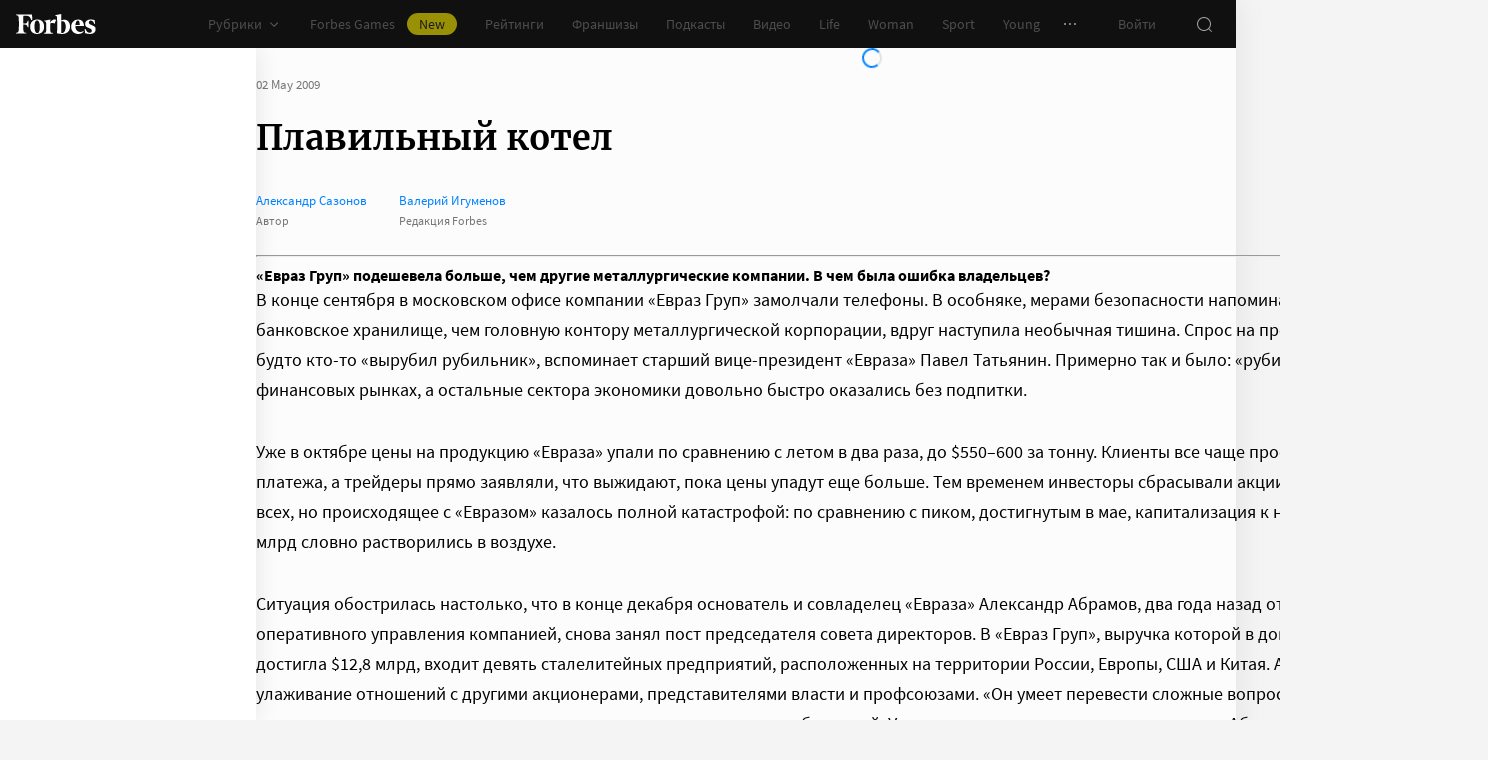

--- FILE ---
content_type: text/html;charset=utf-8
request_url: https://www.forbes.ru/forbes/issue/2009-05/6926-plavilnyi-kotel
body_size: 65118
content:
<!DOCTYPE html><html  lang="ru"><head><meta charset="utf-8">
<meta name="viewport" content="width=device-width, initial-scale=1">
<title>Плавильный котел | Forbes.ru</title>
<link href="//cdn.forbes.ru" rel="preconnect" crossorigin>
<style>@font-face{font-family:text-security-disc;src:url(https://cdn.forbes.ru/_nuxt/text-security-disc-compat.DCQTvqBX.eot);src:url(https://cdn.forbes.ru/_nuxt/text-security-disc-compat.DCQTvqBX.eot?#iefix) format("embedded-opentype"),url(https://cdn.forbes.ru/_nuxt/text-security-disc-compat.Uvryy_3h.woff2) format("woff2"),url(https://cdn.forbes.ru/_nuxt/text-security-disc-compat.DiyK74Sj.ttf) format("truetype")}@supports ((content-visibility:visible) or (-moz-appearance:meter)) and (not (-webkit-hyphens:none)){@font-face{font-family:text-security-disc;src:url([data-uri]) format("woff2"),url(https://cdn.forbes.ru/_nuxt/text-security-disc-compat.DiyK74Sj.ttf) format("truetype")}}@font-face{font-display:swap;font-family:Merriweather;font-style:italic;font-weight:400;src:local("Merriweather"),url(https://cdn.forbes.ru/fonts/merriweather-v25-latin_cyrillic-italic.woff2) format("woff2"),url(https://cdn.forbes.ru/fonts/merriweather-v25-latin_cyrillic-italic.woff) format("woff")}@font-face{font-display:swap;font-family:Merriweather;font-style:normal;font-weight:700;src:local("Merriweather"),url(https://cdn.forbes.ru/fonts/merriweather-v25-latin_cyrillic-700.woff2) format("woff2"),url(https://cdn.forbes.ru/fonts/merriweather-v25-latin_cyrillic-700.woff) format("woff")}@font-face{font-display:swap;font-family:Source Sans Pro;font-style:normal;font-weight:400;src:local("Source Sans Pro"),local("Source-Sans-Pro"),local("SourceSansPro"),url(https://cdn.forbes.ru/fonts/source-sans-pro-v14-latin_cyrillic-regular.woff2) format("woff2"),url(https://cdn.forbes.ru/fonts/source-sans-pro-v14-latin_cyrillic-regular.woff) format("woff")}@font-face{font-display:swap;font-family:Source Sans Pro;font-style:normal;font-weight:600;src:local("Source Sans Pro"),local("Source-Sans-Pro"),local("SourceSansPro"),url(https://cdn.forbes.ru/fonts/source-sans-pro-v14-latin_cyrillic-600.woff2) format("woff2"),url(https://cdn.forbes.ru/fonts/source-sans-pro-v14-latin_cyrillic-600.woff) format("woff")}@font-face{font-display:swap;font-family:Source Sans Pro;font-style:normal;font-weight:700;src:local("Source Sans Pro"),local("Source-Sans-Pro"),local("SourceSansPro"),url(https://cdn.forbes.ru/fonts/source-sans-pro-v14-latin_cyrillic-700.woff2) format("woff2"),url(https://cdn.forbes.ru/fonts/source-sans-pro-v14-latin_cyrillic-700.woff) format("woff")}@font-face{font-display:swap;font-family:Roboto;font-style:normal;font-weight:200;src:local("Roboto"),url(https://cdn.forbes.ru/fonts/roboto-extra-light.woff2) format("woff2"),url(https://cdn.forbes.ru/fonts/roboto-extra-light.woff) format("woff")}*,:after,:before{box-sizing:border-box}::-moz-selection{background:#f4e600;color:#2d2d2d}::selection,mark{background:#f4e600;color:#2d2d2d}body{background-color:#f4f4f4;margin:0;padding-bottom:0!important;position:relative;-webkit-font-smoothing:antialiased;-moz-osx-font-smoothing:grayscale;-webkit-hyphens:auto;hyphens:auto}body,button{font-family:Source Sans Pro,sans-serif}button{background:0;border:0;outline:0;padding:0}input{font-family:Source Sans Pro,sans-serif}.scaleY-enter-active,.scaleY-leave-active{transform-origin:top;transition:transform .2s;will-change:transform}.scaleY-enter-from,.scaleY-leave-to{transform:scaleY(0)}.fade-enter-active,.fade-leave-active{opacity:1;transition:opacity .2s}.fade-enter-from,.fade-leave-to{opacity:0}.slide-up-enter-active,.slide-up-leave-active{transform:translateY(0);transition:transform .2s;will-change:transform}.slide-up-enter-from,.slide-up-leave-to{transform:translateY(100%)}a{text-decoration:none}body .fullscreen-ad{z-index:10000000000!important}.nuxt-progress{z-index:1000001!important}.visually-hidden{border:0;clip-path:inset(100%);height:1px;margin:-1px;overflow:hidden;padding:0;position:absolute;white-space:nowrap;width:1px}</style>
<style>.nuxt-loading-indicator{z-index:1000001!important}</style>
<style>.xPcMm{align-items:center;display:flex;flex-direction:column;height:100%;min-height:calc(var(--vh, 1vh)*100);padding:104px 32px;position:relative;text-align:center;width:100%;z-index:1}@media screen and (min-width:768px){.xPcMm{padding-top:72px}}@media screen and (min-width:1552px){.xPcMm{padding-top:104px}}.xPcMm.VwHeZ{padding:72px 24px}@media screen and (min-width:1552px){.xPcMm.VwHeZ{padding-top:136px}}._6ncCL{color:#fff;display:inline-flex}.URfLd ._6ncCL{color:#101010}.L4MhS{color:#75757559;font-family:Merriweather,serif;font-size:160px;font-weight:900;line-height:176px;margin:48px 0 0;padding:0}@media screen and (min-width:768px){.L4MhS{font-size:232px;line-height:208px;margin-top:40px}}@media screen and (min-width:1024px){.L4MhS{font-size:288px;line-height:264px;margin-top:48px}}.URfLd .L4MhS{color:#99999959}.y2qEr{margin:16px auto 32px;max-width:272px}@media screen and (min-width:768px){.y2qEr{margin-top:32px}}@media screen and (min-width:1552px){.y2qEr{margin-top:48px}}.VwHeZ .y2qEr{margin:0 auto 32px;max-width:352px}._2rVR5{color:#fff;font-size:20px;line-height:32px;margin:0 0 8px;padding:0}@media screen and (min-width:1552px){._2rVR5{font-size:22px;margin-bottom:12px}}.VwHeZ ._2rVR5{font-size:22px;line-height:28px;margin-bottom:12px}.URfLd ._2rVR5{color:#101010}.TyvRS{color:#767676;font-size:14px;line-height:22px;margin:0;padding:0}.xPcMm.URfLd .GWCxT{background-color:#232323;color:#fff}.xPcMm.URfLd .GWCxT:active{-webkit-tap-highlight-color:rgba(0,0,0,0);background-color:#2d2d2d}@media(any-hover:hover){.xPcMm.URfLd .GWCxT:hover{background-color:#2d2d2d}}.xPcMm.URfLd .GWCxT:focus{background-color:#2d2d2d}</style>
<style>.KrtHs{background-color:#181716;height:100%;min-height:calc(var(--vh, 1vh)*100);position:relative}.KrtHs:after,.KrtHs:before{background-image:radial-gradient(circle 160px at left,#232323 50%,transparent 0);background-size:80px 160px;bottom:0;content:"";height:160px;left:0;position:absolute;width:160px}.KrtHs:after{left:160px;transform:rotate(180deg);width:80px}@media screen and (min-width:768px){.KrtHs{background-image:url("data:image/svg+xml;charset=utf-8,%3Csvg xmlns='http://www.w3.org/2000/svg' width='400' height='160' fill='none' viewBox='0 0 400 160'%3E%3Cpath fill='%23232323' d='M0 160c44.183 0 80-35.817 80-80S44.183 0 0 0zM80 160c44.183 0 80-35.817 80-80S124.183 0 80 0z'/%3E%3Ccircle cx='240' cy='80' r='80' fill='%23232323'/%3E%3Cpath fill='%23232323' d='M400 0c-44.183 0-80 35.817-80 80s35.817 80 80 80z'/%3E%3C/svg%3E");background-position:0 100%;background-repeat:no-repeat}.KrtHs:after,.KrtHs:before{content:unset}}.KrtHs.ACu-o{background-color:#fff;background-image:none;background-position:0 100%;background-repeat:no-repeat}@media screen and (min-width:768px){.KrtHs.ACu-o{background-image:url("data:image/svg+xml;charset=utf-8,%3Csvg xmlns='http://www.w3.org/2000/svg' width='400' height='320' fill='none' viewBox='0 0 400 320'%3E%3Ccircle cx='280' cy='280' r='40' fill='%23b3a78f'/%3E%3Ccircle cx='280' cy='280' r='40' fill='%23b3a78f'/%3E%3Ccircle cx='200' cy='120' r='40' fill='%23b3a78f'/%3E%3Ccircle cx='40' cy='120' r='40' fill='%23b3a78f'/%3E%3Ccircle cx='40' cy='200' r='40' fill='%23b3a78f'/%3E%3Cpath fill='%23ffbf00' d='M320 240h80v80h-80zM80 160h80v80H80zM160 240h80v80h-80zM0 240h80v80H0z'/%3E%3Cpath fill='%23b3b3b3' d='m200 160-40 80h80zM40 0 0 80h80z'/%3E%3Cpath fill='%23bf630a' d='m120 240 40 40-40 40-40-40zM120 80l40 40-40 40-40-40zM280 160l40 40-40 40-40-40z'/%3E%3C/svg%3E")}}.KrtHs.ACu-o:after,.KrtHs.ACu-o:before{content:unset}</style>
<style>.BS2Qb{box-shadow:0 0 32px #00000014;display:flex;flex-direction:column;min-height:100vh;position:relative}@media screen and (min-width:768px){.BS2Qb{background-color:#fcfcfc}}@media screen and (min-width:1236px){.BS2Qb{max-width:1236px}}@media screen and (min-width:1552px){.BS2Qb{max-width:1552px}}.p-8hy{margin:0 auto;padding-top:88px;width:100%}@media screen and (min-width:1236px){.p-8hy{align-items:flex-start;display:flex;padding-top:48px}}._8VXm2{flex:1}@media screen and (min-width:768px){._8VXm2{display:flex;flex-direction:column;min-height:calc(var(--vh, 1vh)*100 - 48px)}}@media screen and (min-width:1236px){._8VXm2{order:1}}.VZ6kM{display:flex;flex:1;flex-direction:column}.-uXV9{flex:1}.sMMNr{flex-shrink:0}.NbZKJ{background-color:#fff;box-shadow:0 0 24px #0000001a;color:#2d2d2d;flex:0 0 256px;height:calc(var(--vh, 1vh)*100 - 88px);position:sticky;top:48px;width:256px;z-index:20}@media screen and (min-width:1236px){.NbZKJ{height:calc(var(--vh, 1vh)*100 - 48px)}}</style>
<style>.Av-PQ{color:#fff;display:flex;flex-direction:column;font-size:14px;left:0;line-height:24px;position:fixed;top:0;width:100%;z-index:1000000}@media screen and (min-width:1236px){.Av-PQ{max-width:1236px}}@media screen and (min-width:1552px){.Av-PQ{max-width:1552px}}.yZDBa{align-items:center;background-color:#101010;display:flex;height:48px;position:relative;z-index:1}.FNcZ5{height:48px;left:0;position:absolute;top:0;width:100%}@media screen and (min-width:768px){.FNcZ5{background-color:#181716;height:100%;will-change:opacity;z-index:1}}.T-nAz{align-items:center;color:inherit;display:inline-flex;flex:0 0 80px;height:20px;margin:0 16px;outline:none;width:80px;-webkit-tap-highlight-color:black;transition:color .2s}.T-nAz>svg{height:100%;width:100%}.THH0P{align-items:center;display:flex;flex:1;height:inherit;justify-content:flex-end}@media screen and (min-width:1236px){.THH0P{padding-right:8px}}.H72O7{align-items:center;background-color:#fff;box-shadow:0 1px #00000014;color:#767676;display:flex;flex:1;height:40px;overflow-x:auto;overflow-y:hidden;overscroll-behavior-x:contain;padding:0 6px;scroll-snap-type:x mandatory;scrollbar-width:none}.H72O7::-webkit-scrollbar{display:none}.Av-PQ .xJmuN{align-items:center;display:flex;flex:0 0 auto;height:inherit;margin:0 10px}@media screen and (min-width:1024px){.Av-PQ .xJmuN{margin-left:0;margin-right:80px}}@media screen and (min-width:1236px){.Av-PQ .xJmuN{margin-right:18px}}.Zw0a-{flex:0 0 auto}.Ro0oz,.Zw0a-{align-items:center;display:flex;height:inherit}.Ro0oz{margin:0;padding:0}@media screen and (min-width:1236px){.Ro0oz+.Ro0oz{margin-left:18px}}.xnPRY{align-items:center;color:inherit;cursor:pointer;display:flex;font-size:14px;height:inherit;line-height:24px;text-decoration:none;transition:color .2s}.xnPRY,.xnPRY:active{-webkit-tap-highlight-color:rgba(0,0,0,0)}.xnPRY:active{color:#989898}@media(any-hover:hover){.xnPRY:hover{color:#989898}}.xnPRY.NfTMx{color:#0082ff;cursor:pointer;text-decoration:none;transition:color .2s}.xnPRY.NfTMx:active{-webkit-tap-highlight-color:rgba(0,0,0,0);color:#006ee1}@media(any-hover:hover){.xnPRY.NfTMx:hover{color:#006ee1}}.xnPRY svg{margin-left:4px;transition:color .2s,transform .2s}.xnPRY span{background-color:#f4e600;border-radius:100px;color:#232323;font-size:14px;height:22px;justify-content:center;line-height:20px;margin-left:12px;padding:0 12px}.MxZde,.xnPRY span{align-items:center;display:flex}.MxZde{height:inherit;list-style:none}.MxZde .xnPRY{padding:0 14px}.H72O7 .xnPRY{font-size:16px;padding:0 10px}.MxZde .xnPRY._6gyfk svg{color:#989898}.MxZde.t7-SH .xnPRY{color:#f4e600;cursor:default}.MxZde.t7-SH .xnPRY._6gyfk svg{transform:translateY(1px) rotateX(180deg)}@media screen and (min-width:768px){.sGnX6{margin-right:16px}}.sGnX6 .MxZde+.MxZde{margin-left:16px}.Lj6j1{align-items:center;border-radius:50%;cursor:pointer;display:flex;height:32px;justify-content:center;transition:background-color .2s;width:32px}.Lj6j1:active{-webkit-tap-highlight-color:rgba(0,0,0,0);background-color:#2d2d2d}@media(any-hover:hover){.Lj6j1:hover{background-color:#2d2d2d}}.MxZde.t7-SH .Lj6j1{background-color:#2d2d2d}.PPuaU{flex:0 0 auto;margin:0 8px}.PPuaU:first-of-type{margin-left:2px}.Av-PQ ._3LkNT{border-radius:100%;cursor:pointer;flex:0 0 auto;height:32px;margin:0 8px;overflow:hidden;width:32px}._3LkNT img{border-radius:100%;height:100%;-o-object-fit:cover;object-fit:cover;width:100%}.NqiVX{align-items:center;border-radius:50%;cursor:pointer;display:flex;flex:0 0 auto;height:32px;justify-content:center;margin:0 8px;position:relative;transition:background-color .2s;width:32px}.NqiVX:active{-webkit-tap-highlight-color:rgba(0,0,0,0);background-color:#2d2d2d}@media(any-hover:hover){.NqiVX:hover{background-color:#2d2d2d}}.WbPW8{background-color:#f02d37;border-radius:50%;box-shadow:0 0 0 2px #181716;height:7px;pointer-events:none;position:absolute;right:5px;top:6px;transition:box-shadow .2s;width:7px}.PPuaU:active .WbPW8,.PPuaU:hover .WbPW8{box-shadow:0 0 0 2px #2d2d2d}.lQ8qW{background:#fff;box-shadow:0 0 24px #0000001a;height:calc(var(--vh, 1vh)*100 - 48px);left:0;top:48px;width:256px}.bXScK,.lQ8qW{position:absolute}.bXScK{height:100vh;right:0;top:calc(100% - 40px);width:100%;z-index:1}@media screen and (min-width:768px){.bXScK{max-width:256px}}@media screen and (min-width:1236px){.bXScK{max-width:unset;top:100%}}.bXScK.XYsZs{perspective:unset!important;transform:unset!important}.bXScK.FNcZ5{max-width:unset}@media screen and (min-width:768px){.bXScK.qFX4s{max-width:328px}}.nfxzG{height:calc(var(--vh, 1vh)*100 - 48px);min-height:200px}@media screen and (min-width:768px){.nfxzG{height:calc(var(--vh, 1vh)*100 - 48px)}}@media screen and (min-width:1236px){.nfxzG{-webkit-overflow-scrolling:touch;-ms-overflow-style:none;overflow-x:hidden;overflow-y:auto;overscroll-behavior:contain;scrollbar-color:#989898 transparent;scrollbar-width:thin}.nfxzG::-webkit-scrollbar{width:11px}.nfxzG::-webkit-scrollbar-track{margin:2px 0}.nfxzG::-webkit-scrollbar-thumb{background-clip:content-box;background-color:#989898;border-left:3px solid transparent;border-radius:4px;border-right:2px solid transparent}.nfxzG::-webkit-scrollbar-thumb:window-inactive{background-color:#99999912}}.bCq-K{background-color:#232323;height:calc(var(--vh, 1vh)*100 - 48px);min-height:200px;overflow:hidden}@media screen and (min-width:768px){.bCq-K{height:calc(var(--vh, 1vh)*100 - 48px)}}@media screen and (min-width:1236px){.bCq-K{height:unset}}.bXScK.qFX4s .bCq-K{height:calc(var(--vh, 1vh)*100 - 48px)}@media screen and (min-width:768px){.bXScK.qFX4s .bCq-K{height:calc(var(--vh, 1vh)*100 - 48px)}}.bXScK.JC-uT .bCq-K{background-image:url("data:image/svg+xml;charset=utf-8,%3Csvg xmlns='http://www.w3.org/2000/svg' width='160' height='400' fill='none' viewBox='0 0 160 400'%3E%3Cpath fill='%23181716' d='M0 0c0 44.183 35.817 80 80 80s80-35.817 80-80zM0 80c0 44.183 35.817 80 80 80s80-35.817 80-80z'/%3E%3Ccircle cx='80' cy='240' r='80' fill='%23181716' transform='rotate(90 80 240)'/%3E%3Cpath fill='%23181716' d='M160 400c0-44.183-35.817-80-80-80S0 355.817 0 400z'/%3E%3C/svg%3E");background-position:100% 100%;background-repeat:no-repeat;background-size:204px 510px}@media screen and (min-width:768px){.bXScK.JC-uT .bCq-K{background-size:160px 400px}}@media screen and (min-width:1236px){.bXScK.JC-uT .bCq-K{background-image:url("data:image/svg+xml;charset=utf-8,%3Csvg xmlns='http://www.w3.org/2000/svg' width='400' height='160' fill='none' viewBox='0 0 400 160'%3E%3Cpath fill='%23181716' d='M0 160c44.183 0 80-35.817 80-80S44.183 0 0 0zM80 160c44.183 0 80-35.817 80-80S124.183 0 80 0z'/%3E%3Ccircle cx='240' cy='80' r='80' fill='%23181716'/%3E%3Cpath fill='%23181716' d='M400 0c-44.183 0-80 35.817-80 80s35.817 80 80 80z'/%3E%3C/svg%3E");background-position:0 calc(100% - 48px);background-size:510px 204px}}.bXScK._5dU6v .bCq-K,.bXScK._9p6Eg .bCq-K{background-image:url("data:image/svg+xml;charset=utf-8,%3Csvg xmlns='http://www.w3.org/2000/svg' width='400' height='160' fill='none' viewBox='0 0 400 160'%3E%3Cpath fill='%23181716' d='M0 160c44.183 0 80-35.817 80-80S44.183 0 0 0zM80 160c44.183 0 80-35.817 80-80S124.183 0 80 0z'/%3E%3Ccircle cx='240' cy='80' r='80' fill='%23181716'/%3E%3Cpath fill='%23181716' d='M400 0c-44.183 0-80 35.817-80 80s35.817 80 80 80z'/%3E%3C/svg%3E");background-position:0 calc(100% - 48px);background-repeat:no-repeat;background-size:510px 204px}@media screen and (min-width:768px){.bXScK.FNcZ5 .bCq-K,.bXScK.FNcZ5 .nfxzG{height:0;min-height:0}}.kKIVo{background-color:#00000080;content:"";height:100vh;left:0;position:absolute;top:0;width:100%}.kFhUZ{align-items:center;background-color:#0082ff;color:#fff;display:flex;justify-content:space-between;padding:4px 16px;z-index:2}.kFhUZ .ZhnAZ{transform:rotate(-90deg)}._-25uc{color:#767676;opacity:.6;pointer-events:none}</style>
<style>.search-transition-enter-active,.search-transition-leave-active{opacity:1;transition:opacity .2s}.search-transition-leave-active{transition-delay:.4s}.search-transition-enter-from,.search-transition-leave-to{opacity:0}</style>
<style>.Qrp-t{margin:0 auto;width:100%}@media screen and (min-width:768px){.RiTqF._7p22C{background-color:#fff}.kDswt.GMuRy+.kDswt.GMuRy{padding-top:16px}}@media screen and (min-width:1552px){.kDswt.GMuRy+.kDswt.GMuRy{padding-top:8px}}.ZDRdX{display:flex;flex-flow:column;height:100%}._8VXWf{flex:0 0 auto}._8VXWf.GMQIJ{flex-grow:1}._8VXWf:not(:first-child){padding-top:24px}.vhFU5{position:sticky;top:112px}@media screen and (min-width:1236px){.vhFU5{top:72px}}.-J-O4{margin-bottom:20px}@media screen and (min-width:1024px){.-J-O4{width:calc(100% - 312px)}}.nD-Km{margin-bottom:8px}@media screen and (min-width:768px){.BlVjU{margin-bottom:20px}}@media screen and (min-width:1236px){[data-a11y~=visible-bar] .vhFU5{top:184px}}@media screen and (min-width:1552px){[data-a11y~=visible-bar] .vhFU5{top:138px}}</style>
<style>.HL7-p{background-color:#181716;background-image:url("data:image/svg+xml;charset=utf-8,%3Csvg xmlns='http://www.w3.org/2000/svg' width='160' height='400' fill='none' viewBox='0 0 160 400'%3E%3Cpath fill='%23232323' d='M0 0c0 44.183 35.817 80 80 80s80-35.817 80-80zM0 80c0 44.183 35.817 80 80 80s80-35.817 80-80z'/%3E%3Ccircle cx='80' cy='240' r='80' fill='%23232323' transform='rotate(90 80 240)'/%3E%3Cpath fill='%23232323' d='M160 400c0-44.183-35.817-80-80-80S0 355.817 0 400z'/%3E%3C/svg%3E");background-position:100% 0;background-repeat:no-repeat;background-size:184px 460px}@media screen and (min-width:768px){.HL7-p{background-image:url("data:image/svg+xml;charset=utf-8,%3Csvg xmlns='http://www.w3.org/2000/svg' width='400' height='160' fill='none' viewBox='0 0 400 160'%3E%3Cpath fill='%23232323' d='M0 160c44.183 0 80-35.817 80-80S44.183 0 0 0zM80 160c44.183 0 80-35.817 80-80S124.183 0 80 0z'/%3E%3Ccircle cx='240' cy='80' r='80' fill='%23232323'/%3E%3Cpath fill='%23232323' d='M400 0c-44.183 0-80 35.817-80 80s35.817 80 80 80z'/%3E%3C/svg%3E");background-position:0 0;background-size:400px 160px}}@media screen and (min-width:1024px){.HL7-p{background-size:510px 204px}}.pec7t{display:grid;grid-template-rows:repeat(4,auto)}@media screen and (min-width:768px){.pec7t{grid-template-columns:240px 240px auto;grid-template-rows:repeat(2,auto);padding:40px 24px}}@media screen and (min-width:1024px){.pec7t{grid-template-columns:256px 256px auto;padding:40px 24px 40px 40px}}.DXsmo{margin:0 8px;padding:40px 0 32px}@media screen and (min-width:400px){.DXsmo{margin:0 16px}}@media screen and (min-width:768px){.DXsmo{flex-shrink:0;grid-row:1/3;margin:0;min-width:200px;padding:0}}.DXsmo+.DXsmo{border-top:1px solid #2d2d2d}@media screen and (min-width:768px){.DXsmo+.DXsmo{border-top:0}}.EzZnv{color:#fff;font-size:16px;font-weight:600;line-height:22px;margin:0 0 24px}@media screen and (min-width:1024px){.EzZnv{font-size:14px;line-height:24px}}._67Gaa{list-style:none;margin:0;padding:0}.wMkrh{color:#989898;display:inline-block;font-size:14px;line-height:24px;padding:8px 0;text-decoration:none;transition:color .2s}.wMkrh:active{-webkit-tap-highlight-color:rgba(0,0,0,0);color:#fff}@media(any-hover:hover){.wMkrh:hover{color:#fff}}.wMkrh[aria-current=page]{color:#0082ff}.wMkrh[aria-current=page]:active{-webkit-tap-highlight-color:rgba(0,0,0,0);color:#0082ff;cursor:default}@media(any-hover:hover){.wMkrh[aria-current=page]:hover{color:#0082ff;cursor:default}}.bLlQu{border-top:1px solid #2d2d2d;margin:0 8px;padding:40px 0}@media screen and (min-width:768px){.bLlQu{justify-self:end;width:240px}}@media screen and (min-width:1024px){.bLlQu{width:400px}}@media screen and (min-width:1552px){.bLlQu{width:496px}}@media screen and (min-width:400px){.bLlQu{margin:0 16px}}@media screen and (min-width:768px){.bLlQu{border-top:0;margin:0;padding:0}}@media screen and (min-width:1024px){.bLlQu{margin:0 0 0 auto}}.cCk0B{color:#fff;font-size:16px;font-weight:600;line-height:22px;margin:0 0 16px}@media screen and (min-width:1024px){.cCk0B{font-size:14px;line-height:24px}}.cF7X7{border-top:1px solid #2d2d2d;margin:0 8px;padding:40px 0}@media screen and (min-width:768px){.cF7X7{justify-self:end;width:240px}}@media screen and (min-width:1024px){.cF7X7{width:400px}}@media screen and (min-width:1552px){.cF7X7{width:496px}}.cF7X7 a{display:block}.cF7X7 svg{height:44px;width:154px}@media screen and (min-width:400px){.cF7X7{margin:0 16px}}@media screen and (min-width:768px){.cF7X7{border-top:0;margin:38px 0 0;padding:0}}@media screen and (min-width:1024px){.cF7X7{margin:38px 0 0 auto}}._81xQ4{background-color:#101010;padding:24px 8px}@media screen and (min-width:768px){._81xQ4{justify-self:end;width:240px}}@media screen and (min-width:1024px){._81xQ4{width:400px}}@media screen and (min-width:1552px){._81xQ4{width:496px}}@media screen and (min-width:768px){._81xQ4{background-color:transparent;order:-1;padding:0 0 24px}}@media screen and (min-width:1024px){._81xQ4{padding:0 0 56px}}.ieemn{color:#fff;font-size:16px;font-weight:600;line-height:22px;margin:0 0 22px}@media screen and (min-width:1024px){.ieemn{font-size:14px;line-height:24px;margin-bottom:20px}}._2xgwT{border-bottom:1px solid #2d2d2d;color:#989898;font-size:14px;line-height:20px;margin:0 8px;padding:40px 0 24px}@media screen and (min-width:400px){._2xgwT{margin:0 16px}}@media screen and (min-width:768px){._2xgwT{border-top:1px solid #2d2d2d;margin:0;padding:24px}}@media screen and (min-width:1552px){._2xgwT{-moz-column-gap:56px;column-gap:56px;display:grid;grid-template-columns:repeat(2,1fr)}}.kuWva a{color:#0082ff;cursor:pointer;text-decoration:none;transition:color .2s}.kuWva a:active{-webkit-tap-highlight-color:rgba(0,0,0,0);color:#006ee1}@media(any-hover:hover){.kuWva a:hover{color:#006ee1}}.kuWva p{margin:0 0 20px}.kuWva p:last-child{margin-bottom:0}.kuWva+.kuWva{margin-top:20px}@media screen and (min-width:1552px){.kuWva+.kuWva{margin-top:0}}.qKNbZ{margin-top:40px}._8KVG7{display:flex;gap:8px;margin-top:16px}@media screen and (min-width:1024px){._8KVG7{margin-top:24px}}._8KVG7 a{align-items:center;background:#232323;border:1px solid #232323;border-radius:4px;color:#e2e2e2;gap:8px;height:40px;padding:8px 12px 8px 16px;width:auto}._8KVG7 svg,.dqGaD{color:#989898}.dqGaD{padding:0 8px}@media screen and (min-width:400px){.dqGaD{padding:0 16px}}@media screen and (min-width:768px){.dqGaD{padding:24px}}@media screen and (min-width:1024px){.dqGaD{align-items:flex-end;display:flex;justify-content:space-between;padding-bottom:14px}}.ShDTn{font-size:13px;line-height:18px;padding:24px 0}@media screen and (min-width:768px){.ShDTn{line-height:20px;padding:0}}@media screen and (min-width:1024px){.ShDTn{max-width:536px;padding-bottom:10px}}._4seBM{align-items:center;border-top:1px solid #2d2d2d;display:flex;justify-content:space-between;padding:14px 0}@media screen and (min-width:768px){._4seBM{border-top:0;justify-content:flex-start;padding-bottom:0;padding-top:16px}}.SfCbE{font-size:13px;line-height:20px}.SfCbE>span{display:inline-block;margin:0 4px}@media screen and (min-width:768px){.SfCbE{flex:0 0 auto;font-size:13px;line-height:24px}}.h3RuC{align-items:center;background:#2d2d2d;border-radius:100%;color:#c3c3c3;cursor:default;display:flex;font-family:Merriweather,serif;font-size:14px;font-style:italic;font-weight:700;height:40px;justify-content:center;line-height:32px;margin-left:24px;width:40px}</style>
<style>.wfZ4t{cursor:pointer}</style>
<style>.Jucc8{display:block}@media screen and (min-width:1024px){.opqxd{align-items:center;display:flex;justify-content:space-between}}.vfzGm{align-items:center;border:1px solid #2d2d2d;border-radius:4px;display:flex;height:48px;transition:border-color .2s;width:100%}.qKNgu .vfzGm{border-color:#f02d37}.WONR9{background-color:transparent;border:0;border-radius:4px 0 0 4px;caret-color:#0082ff;color:#fff;flex:1;font-size:15px;height:100%;line-height:24px;outline:0;padding:12px 16px;transition:color .2s;width:100%}.WONR9::-moz-placeholder{color:#767676}.WONR9::placeholder{color:#767676}.qKNgu .WONR9::-moz-placeholder{color:#f02d37}.qKNgu .WONR9::placeholder{color:#f02d37}.UT57b{align-items:center;background:transparent;border:0;border-radius:0 4px 4px 0;color:#767676;display:flex;flex-shrink:0;height:48px;justify-content:center;margin:0;outline:0;padding:0;width:48px}.UT57b svg{transform:rotate(-90deg)}@media screen and (min-width:1024px){.-xhe7{display:block;flex-shrink:0;margin-left:16px}}.aN1rV{color:#f02d37;font-size:13px;line-height:20px;margin:4px 0}.y6uFV{background-color:#232323;border-radius:4px;margin-top:16px;padding:24px 16px}@media screen and (min-width:1024px){.y6uFV{background:0;display:grid;gap:12px 16px;grid-template-columns:repeat(2,1fr);padding:0;width:272px}}.y6uFV .PkNrr{justify-content:space-between;width:100%}@media screen and (min-width:1024px){.y6uFV .PkNrr{justify-content:flex-start;width:auto}}.PkNrr+.PkNrr{margin-top:24px}@media screen and (min-width:1024px){.PkNrr+.PkNrr{margin-top:0}}</style>
<style>.tgcYK{align-items:center;background:0;border:1px solid transparent;cursor:pointer;display:inline-flex;font-family:Source Sans Pro,sans-serif;font-size:14px;font-weight:400;justify-content:center;line-height:24px;margin:0;outline:0;padding:0;text-decoration:none;transition:background-color .2s,border-color .2s,color .2s,opacity .2s;-webkit-user-select:none;-moz-user-select:none;user-select:none}.tgcYK.QqABb{flex-direction:row-reverse}.tgcYK.L4kfD{border-radius:4px}.tgcYK.GpcEL{border-radius:8px}.tgcYK.R5u72{border-radius:80px}.tgcYK.vUBhD{border-radius:0}.tgcYK.G2783{padding:3px 15px}.tgcYK.tW9I-{padding:7px 15px}.tgcYK.oaDSY{font-size:16px;padding:11px 23px}.tgcYK.XFI-B{font-size:18px;line-height:32px;padding:7px 23px}.tfpzm{margin-right:8px;transition:color .2s}.oaDSY .tfpzm{margin-right:15px}.XFI-B .tfpzm{margin-left:-8px;margin-right:20px}.QqABb .tfpzm{margin-left:8px;margin-right:0}.QqABb.oaDSY .tfpzm{margin-left:15px;margin-right:0}.QqABb.XFI-B .tfpzm{margin-left:20px;margin-right:-8px}.tgcYK.GN-Zw{background-color:#f4f4f4}.tgcYK.GN-Zw,.tgcYK.GN-Zw .tfpzm{color:#101010}.tgcYK.GN-Zw:active{-webkit-tap-highlight-color:rgba(0,0,0,0);background-color:#101010;color:#fff}.tgcYK.GN-Zw:active .tfpzm{color:#fff}@media(any-hover:hover){.tgcYK.GN-Zw:hover{background-color:#101010;color:#fff}.tgcYK.GN-Zw:hover .tfpzm{color:#fff}}.tgcYK.GN-Zw:focus{background-color:#101010;color:#fff}.tgcYK.GN-Zw:focus .tfpzm{color:#fff}.tgcYK.TGtRh{background-color:#0082ff;color:#fff}.tgcYK.TGtRh:active{-webkit-tap-highlight-color:rgba(0,0,0,0);background-color:#006ee1}@media(any-hover:hover){.tgcYK.TGtRh:hover{background-color:#006ee1}}.tgcYK.TGtRh:focus{background-color:#006ee1}.tgcYK.p61Ys{background-color:#2d2d2d;color:#767676}.tgcYK.p61Ys:active{-webkit-tap-highlight-color:rgba(0,0,0,0);background-color:#232323}@media(any-hover:hover){.tgcYK.p61Ys:hover{background-color:#232323}}.tgcYK.p61Ys:focus{background-color:#232323}.tgcYK.k6aM4{background-color:#181716;color:#fff}.tgcYK.k6aM4:active{-webkit-tap-highlight-color:rgba(0,0,0,0);background-color:#0a0a0a}@media(any-hover:hover){.tgcYK.k6aM4:hover{background-color:#0a0a0a}}.tgcYK.k6aM4:focus{background-color:#0a0a0a}.tgcYK.YOxvb{background-color:#2d2d2d;color:#fff}.tgcYK.YOxvb:active{-webkit-tap-highlight-color:rgba(0,0,0,0);background-color:#232323}@media(any-hover:hover){.tgcYK.YOxvb:hover{background-color:#232323}}.tgcYK.FDc8C,.tgcYK.YOxvb:focus{background-color:#232323}.tgcYK.FDc8C{color:#fff}.tgcYK.FDc8C:active{-webkit-tap-highlight-color:rgba(0,0,0,0);background-color:#2e2e2e}@media(any-hover:hover){.tgcYK.FDc8C:hover{background-color:#2e2e2e}}.tgcYK.FDc8C:focus{background-color:#2e2e2e}.tgcYK.fKVwE{background-color:#f4f4f4;border-color:#f4f4f4;color:#2d2d2d}.tgcYK.fKVwE:active{-webkit-tap-highlight-color:rgba(0,0,0,0);background-color:#e2e2e2;border-color:#e2e2e2}@media(any-hover:hover){.tgcYK.fKVwE:hover{background-color:#e2e2e2;border-color:#e2e2e2}}.tgcYK.fKVwE:focus{background-color:#e2e2e2;border-color:#e2e2e2}.tgcYK.ialp9{border-color:#c3c3c3;color:#2d2d2d}.tgcYK.ialp9:active{-webkit-tap-highlight-color:rgba(0,0,0,0);background-color:#e2e2e2}@media(any-hover:hover){.tgcYK.ialp9:hover{background-color:#e2e2e2}}.tgcYK.ialp9:focus{background-color:#e2e2e2}.tgcYK.n5f8P{border-color:#2d2d2d;color:#989898}.tgcYK._7Plp-{background-color:#f4e600;color:#2d2d2d}.tgcYK._7Plp-:active{-webkit-tap-highlight-color:rgba(0,0,0,0);background-color:#f5dc00}@media(any-hover:hover){.tgcYK._7Plp-:hover{background-color:#f5dc00}}.tgcYK._7Plp-:focus{background-color:#f5dc00}.tgcYK.riMrP,.tgcYK:disabled{cursor:default;opacity:.5;pointer-events:none}[data-a11y] .tgcYK{color:#101010}</style>
<style>.PgEgx{align-items:center;cursor:pointer;display:inline-flex;position:relative;transition:margin .3s,opacity .2s;-webkit-user-select:none;-moz-user-select:none;user-select:none}.PgEgx.T-9Si{margin-bottom:28px}.PgEgx:after{color:#f02d37;content:attr(data-error);font-size:13px;left:0;line-height:20px;position:absolute;top:calc(100% + 4px)}.me4ih{opacity:0;position:absolute;z-index:-1}.zi5jU{align-items:center;border:1px solid transparent;border-radius:4px;display:flex;justify-content:center;transition:background-color .2s,border-color .2s}.XAoQ2.PgEgx:active .zi5jU{-webkit-tap-highlight-color:rgba(0,0,0,0);background-color:#fff3}@media(any-hover:hover){.XAoQ2.PgEgx:hover .zi5jU{background-color:#fff3}}.jr0wX.PgEgx:active .zi5jU{-webkit-tap-highlight-color:rgba(0,0,0,0);background-color:#e2e2e2}@media(any-hover:hover){.jr0wX.PgEgx:hover .zi5jU{background-color:#e2e2e2}}._30Z4J .zi5jU{height:20px;width:20px}.TesR4 .zi5jU{height:24px;width:24px}.XAoQ2 .zi5jU{background-color:#ffffff1a}.jr0wX .zi5jU{background-color:#f4f4f4;border-color:#e2e2e2}.PgEgx .me4ih:checked~.zi5jU{background-color:#0082ff;border-color:#0082ff}.ZAliS{color:#fff;opacity:0;transform:translate(-1px);transition:opacity .2s}.me4ih:checked~.zi5jU .ZAliS{opacity:1}.xrnjN{font-size:15px;margin-left:12px;transition:color .2s}.XAoQ2.PgEgx:active .xrnjN{-webkit-tap-highlight-color:rgba(0,0,0,0);color:#fff}@media(any-hover:hover){.XAoQ2.PgEgx:hover .xrnjN{color:#fff}}._30Z4J .xrnjN{line-height:22px}.TesR4 .xrnjN{line-height:24px}.XAoQ2 .xrnjN:not(a){color:#989898}.jr0wX .xrnjN:not(a){color:#2d2d2d}a.xrnjN{color:#0082ff}.xrnjN.QqQLN{margin-left:0;margin-right:12px;order:-1}.XAoQ2 .me4ih:checked~.xrnjN:not(a){color:#fff}.jr0wX .me4ih:checked~.xrnjN:not(a){color:#2d2d2d}.PgEgx._7G5Vv{cursor:not-allowed;opacity:.5}</style>
<style>.hqJdu{align-items:center;border-radius:50%;color:#767676;cursor:pointer;display:inline-flex;height:var(--size);justify-content:center;position:relative;transition:background-color .2s,color .2s,opacity .2s;width:var(--size)}._0sMOW{color:#767676;cursor:not-allowed;opacity:.5}.tC9v9:active{-webkit-tap-highlight-color:rgba(0,0,0,0);background-color:#2d2d2d;color:#fff}.tC9v9:active._0sMOW{background-color:unset;color:#767676}@media(any-hover:hover){.tC9v9:hover{background-color:#2d2d2d;color:#fff}.tC9v9:hover._0sMOW{background-color:unset;color:#767676}}.tC9v9.RkoEV{background-color:#2d2d2d;color:#fff}.XSunK:active{-webkit-tap-highlight-color:rgba(0,0,0,0);background-color:#e2e2e2}.XSunK:active._0sMOW{background-color:unset;color:#767676}@media(any-hover:hover){.XSunK:hover{background-color:#e2e2e2}.XSunK:hover._0sMOW{background-color:unset;color:#767676}}.XSunK.RkoEV{background-color:#e2e2e2;color:#000}.nMXAL:active{-webkit-tap-highlight-color:rgba(0,0,0,0);-webkit-backdrop-filter:blur(4px);backdrop-filter:blur(4px);background-color:#ffffff4d;color:#fff}@media(any-hover:hover){.nMXAL:hover{-webkit-backdrop-filter:blur(4px);backdrop-filter:blur(4px);background-color:#ffffff4d;color:#fff}}.nMXAL.RkoEV{-webkit-backdrop-filter:blur(4px);backdrop-filter:blur(4px);background-color:#ffffff4d;color:#fff}.AIA3j{background-color:#fff0;color:#ffffff8c}.AIA3j:active{-webkit-tap-highlight-color:rgba(0,0,0,0);background-color:#fff3;color:#ffffffd9}@media(any-hover:hover){.AIA3j:hover{background-color:#fff3;color:#ffffffd9}}.UEDll{color:#fff}.UEDll:active{-webkit-tap-highlight-color:rgba(0,0,0,0);background-color:#2d2d2d}.UEDll:active._0sMOW{background-color:unset;color:#767676}@media(any-hover:hover){.UEDll:hover{background-color:#2d2d2d}.UEDll:hover._0sMOW{background-color:unset;color:#767676}}.UEDll.RkoEV{color:#f4e600}._22ueu{color:#fff}._22ueu:active{-webkit-tap-highlight-color:rgba(0,0,0,0);background-color:#0082ff}._22ueu:active._0sMOW{background-color:unset;color:#767676}@media(any-hover:hover){._22ueu:hover{background-color:#0082ff}._22ueu:hover._0sMOW{background-color:unset;color:#767676}}.QllEG{background-color:#fff;box-shadow:0 2px 8px #00000014}.w1nfk{background-color:#f4e600;color:#181716}.w1nfk:active{-webkit-tap-highlight-color:rgba(0,0,0,0);background-color:#f5dc00}@media(any-hover:hover){.w1nfk:hover{background-color:#f5dc00}}.sppkG{background-color:#0082ff;color:#fff}.sppkG:active{-webkit-tap-highlight-color:rgba(0,0,0,0);background-color:#006ee1}@media(any-hover:hover){.sppkG:hover{background-color:#006ee1}}.LYsvn{background-color:#f4f4f4;color:#101010}.LYsvn:not(._0sMOW):active{-webkit-tap-highlight-color:rgba(0,0,0,0);background-color:#101010;color:#fff}@media(any-hover:hover){.LYsvn:not(._0sMOW):hover{background-color:#101010;color:#fff}}.LYsvn.RkoEV{background-color:#e2e2e2}[data-a11y] .hqJdu{color:#101010}</style>
<style>@charset "UTF-8";._9qu4c{display:block;overflow:hidden}.n6Tkn{height:calc(var(--vh, 1vh)*100);left:0;overflow-y:auto;position:fixed;top:0;width:100%;z-index:10000000000}@media screen and (min-width:768px){.n6Tkn{-webkit-overflow-scrolling:touch;-ms-overflow-style:none;overflow-x:hidden;overflow-y:auto;overscroll-behavior:contain;scrollbar-color:#2d2d2d transparent;scrollbar-width:thin}.n6Tkn::-webkit-scrollbar{width:11px}.n6Tkn::-webkit-scrollbar-track{margin:2px 0}.n6Tkn::-webkit-scrollbar-thumb{background-clip:content-box;background-color:#2d2d2d;border-left:3px solid transparent;border-radius:4px;border-right:2px solid transparent}.n6Tkn::-webkit-scrollbar-thumb:window-inactive{background-color:#2d2d2d12}}.HNy15{min-height:100%;position:relative}@media screen and (min-width:768px){.HNy15{align-items:center;display:flex;flex-flow:column;padding:88px 0}}@media screen and (min-width:1024px){.HNy15{flex-flow:row;justify-content:center}}.bmqUX{background:#232323;cursor:pointer;display:flex;flex-flow:column;height:100%;left:0;position:absolute;top:0;width:100%}@media screen and (min-width:768px){.bmqUX{background:#0f0f0ff5}}.aiEBA{padding:14px 16px 48px;position:relative}@media screen and (min-width:768px){.aiEBA{align-items:center;background:#232323;border-radius:8px;display:flex;flex-flow:column;min-height:400px;padding:32px;text-align:center;width:400px}.aiEBA:before{background:url("data:image/svg+xml;charset=utf-8,%3Csvg xmlns='http://www.w3.org/2000/svg' width='400' height='160' fill='none' viewBox='0 0 400 160'%3E%3Cpath fill='%23181716' d='M0 160c44.183 0 80-35.817 80-80S44.183 0 0 0zM80 160c44.183 0 80-35.817 80-80S124.183 0 80 0z'/%3E%3Ccircle cx='240' cy='80' r='80' fill='%23181716'/%3E%3Cpath fill='%23181716' d='M400 0c-44.183 0-80 35.817-80 80s35.817 80 80 80z'/%3E%3C/svg%3E") no-repeat 0 100%/auto 120px;bottom:0;content:"";height:120px;left:0;position:absolute;transform:scaleX(-1);width:300px}}@media screen and (min-width:1024px){.aiEBA{min-height:440px;width:440px}}@media screen and (min-width:1236px){.aiEBA{min-height:528px;width:528px}}.qkHhR{border-bottom:1px solid hsla(0,0%,100%,.1);color:#fff;margin-bottom:24px;padding-bottom:24px}.qkHhR>svg{height:20px;width:80px}@media screen and (min-width:768px){.qkHhR{margin-bottom:32px;padding-bottom:40px;width:200px}.qkHhR>svg{height:22px;width:88px}}@media screen and (min-width:1024px){.qkHhR{margin-bottom:40px;padding-bottom:48px;width:240px}.qkHhR>svg{height:28px;width:112px}}.ERlY-{color:#f4e600;font-size:14px;line-height:24px;margin:0}@media screen and (min-width:768px){.ERlY-{font-size:16px}}.sdvHn{margin:0;position:relative}.QlvK-{color:#fff;font-family:Merriweather,serif;font-size:20px;font-style:italic;font-weight:700;line-height:26px;margin:16px 0 24px;overflow-wrap:break-word;word-break:break-word}@media screen and (min-width:768px){.QlvK-{font-size:22px;font-size:24px;line-height:28px;line-height:34px;margin-bottom:32px}}.Kz1R2{color:#767676;display:inline-block;font-size:14px;line-height:24px;padding-left:24px;position:relative}.Kz1R2:before{color:#fff;content:"—";left:0;position:absolute;top:0}@media screen and (min-width:768px){.Kz1R2{font-size:16px;padding-left:0}.Kz1R2:before{left:auto;right:calc(100% + 8px)}}.LrEVB{background:#232323;display:block;height:288px;margin:0 auto;overflow:hidden;position:relative;width:288px}@media screen and (min-width:375px){.LrEVB{height:343px;width:343px}}@media screen and (min-width:768px){.LrEVB{height:400px;margin-top:16px;width:400px}}@media screen and (min-width:1024px){.LrEVB{height:440px;margin:0 0 0 16px;width:440px}}@media screen and (min-width:1236px){.LrEVB{height:528px;margin-left:32px;width:528px}}.LrEVB:before{content:"";display:block;padding-top:100%}.LrEVB .iG-wd,.LrEVB iframe{border:0;bottom:0;height:100%;left:0;position:absolute;top:0;width:100%}a.LrEVB .iG-wd,a.LrEVB iframe{pointer-events:none}.hWjMx{align-items:center;color:#767676;display:flex;font-size:16px;line-height:24px;position:absolute;right:16px;top:8px}.T3Xb1{color:#fff;display:inline-block;margin:0 16px 0 4px}._9qu4c .hWjMx .A7VeN{color:#2d2d2d;font-size:16px;line-height:24px}._9qu4c .hWjMx .A7VeN svg{color:#2d2d2d;transform:scale(.8333333333)}</style>
<style>._9jhp1{position:relative}</style>
<style>.EiSWT{max-width:300px;min-width:172px;overflow:hidden;position:relative}@media screen and (min-width:768px){.EiSWT{min-width:181px}}.EiSWT a,.dI89a{color:#767676}.dI89a{align-items:center;background-color:#fff;display:flex;font-size:13px;gap:12px;justify-content:center;line-height:14px;text-decoration:none;transition:color .2s}@media screen and (min-width:1024px){.dI89a{background-color:transparent;color:#989898;font-size:13px;gap:16px;line-height:16px}}._9UtRi.EiSWT,.wQeyJ.EiSWT{min-width:unset}@media screen and (min-width:768px){._9UtRi.EiSWT,.wQeyJ.EiSWT{min-width:unset}}.wQeyJ.EiSWT{margin:0}.VQbq9{display:block;flex:0 0 auto}.EiSWT .mIRoN{height:28px;max-width:62px}@media screen and (min-width:1024px){.EiSWT .mIRoN{height:32px;max-width:75px}}.EiSWT .mIRoN:after{content:none}.EiSWT .mIRoN img:first-child{-o-object-fit:contain;object-fit:contain;-o-object-position:left;object-position:left;position:unset}.EiSWT .mIRoN img:last-child{display:none}.WV7km{display:flex;flex-flow:column;gap:4px}.EiSWT .H9xmH{color:#989898;font-size:12px;line-height:1}.Ei4RS{align-items:center;display:flex;gap:12px;left:0;position:absolute;top:50%;transform:translateY(-50%);width:100%;z-index:1}@media screen and (min-width:1024px){.Ei4RS{gap:16px}}.Ei4RS:after,.Ei4RS:before{animation:_7X3S- 1s linear infinite reverse;background-image:linear-gradient(90deg,#e2e2e2 8%,#fcfcfc 38%,#e2e2e2 54%);background-size:200% auto;border-radius:4px;content:""}@media screen and (min-width:1024px){.Ei4RS:after,.Ei4RS:before{background-image:linear-gradient(90deg,#2d2d2d 8%,#181716 38%,#2d2d2d 54%)}}.Ei4RS:before{flex:0 0 auto;height:28px;width:28px}@media screen and (min-width:1024px){.Ei4RS:before{height:32px;width:32px}}.Ei4RS:after{flex:1 0 auto;height:14px}@media screen and (min-width:1024px){.Ei4RS:after{height:16px}}@keyframes _7X3S-{0%{background-position:-100% 0}to{background-position:100% 0}}</style>
<style>.o4Pee{margin:0 auto;width:640px}.MUjIw,.o4Pee{height:48px;position:relative}.MUjIw{align-items:center;display:flex;justify-content:space-between;width:100%}.xl-pB{flex-shrink:0}.zIiNb{background-color:#181716;border:0;caret-color:#0082ff;color:#fff;flex:1;font-family:Source Sans Pro,sans-serif;font-size:16px;height:100%;line-height:24px;outline:0;padding:8px;width:100%}.zIiNb::-moz-placeholder{color:#989898}.zIiNb::placeholder{color:#989898}._5XquB{color:#989898;flex-shrink:0;position:relative;z-index:1}.Xm5Fw{background-color:#232323;border-radius:0 0 8px 8px;max-height:658px;min-height:200px;-webkit-overflow-scrolling:touch;-ms-overflow-style:none;overflow-x:hidden;overflow-y:auto;overscroll-behavior:contain;scrollbar-color:#989898 transparent;scrollbar-width:thin}.Xm5Fw::-webkit-scrollbar{width:11px}.Xm5Fw::-webkit-scrollbar-track{margin:2px 0}.Xm5Fw::-webkit-scrollbar-thumb{background-clip:content-box;background-color:#989898;border-left:3px solid transparent;border-radius:4px;border-right:2px solid transparent}.Xm5Fw::-webkit-scrollbar-thumb:window-inactive{background-color:#99999912}@media screen and (max-height:730px){.Xm5Fw{max-height:calc(var(--vh, 1vh)*100 - 72px)}}.Xm5Fw._7kVDv{background-image:url("data:image/svg+xml;charset=utf-8,%3Csvg xmlns='http://www.w3.org/2000/svg' width='160' height='400' fill='none' viewBox='0 0 160 400'%3E%3Cpath fill='%23181716' d='M0 0c0 44.183 35.817 80 80 80s80-35.817 80-80zM0 80c0 44.183 35.817 80 80 80s80-35.817 80-80z'/%3E%3Ccircle cx='80' cy='240' r='80' fill='%23181716' transform='rotate(90 80 240)'/%3E%3Cpath fill='%23181716' d='M160 400c0-44.183-35.817-80-80-80S0 355.817 0 400z'/%3E%3C/svg%3E");background-position:100% 100%;background-repeat:no-repeat;background-size:204px 510px}.vEUTx{left:50%;position:absolute;top:50%;transform:translate(-50%,-50%)}.JgPnK{font-size:15px;line-height:24px;margin-top:40px;text-align:center}.JgPnK span{color:#f02d37}.OR2Nn{padding-top:24px}@media screen and (min-width:768px){.OR2Nn{border-top:1px solid #2d2d2d;margin:0 40px;padding:16px 0}}</style>
<style>.search-results[data-v-d53c6684]{backface-visibility:unset;background-color:#232323;border-radius:0 0 8px 8px;left:0;position:absolute;top:100%;transform:none;width:100%}.search-results.expand-enter-active[data-v-d53c6684]{transition-delay:.2s}.search-results.isLoading[data-v-d53c6684],.search-results.notFound[data-v-d53c6684]{height:200px!important}</style>
<style>[data-v-396ad6a1]{transform:translateZ(0);will-change:height}</style>
<style>.expand-enter-active,.expand-leave-active{overflow:hidden;transition:height .5s ease}.expand-enter-from,.expand-leave-to{height:0}</style>
<style>.-vkVl{background-color:#f4f4f4}@media screen and (min-width:768px){.-vkVl{background-color:#fcfcfc}}@media screen and (min-width:1236px){.-vkVl{max-width:980px}}@media screen and (min-width:1552px){.-vkVl{max-width:1296px}}.QX68J{padding-bottom:24px}@media screen and (min-width:768px){.QX68J{padding:24px 0}}@media screen and (min-width:1024px){.QX68J{display:flex;justify-content:center}}@media screen and (min-width:1552px){.QX68J{padding-bottom:32px}}@media screen and (min-width:1024px){.WrZIF .QX68J{background-image:url("data:image/svg+xml;charset=utf-8,%3Csvg xmlns='http://www.w3.org/2000/svg' width='400' height='160' fill='none' viewBox='0 0 400 160'%3E%3Cpath fill='%23f4f4f4' d='M0 160c44.183 0 80-35.817 80-80S44.183 0 0 0zM80 160c44.183 0 80-35.817 80-80S124.183 0 80 0z'/%3E%3Ccircle cx='240' cy='80' r='80' fill='%23f4f4f4'/%3E%3Cpath fill='%23f4f4f4' d='M400 0c-44.183 0-80 35.817-80 80s35.817 80 80 80z'/%3E%3C/svg%3E");background-position:100% -24px;background-repeat:no-repeat;background-size:510px auto}}@media screen and (min-width:1552px){.WrZIF .QX68J{background-position:calc(100% - 316px) -24px}}.NQfxt{flex:1;position:relative;width:100%}@media screen and (min-width:768px){.ythjQ .NQfxt{margin:0 auto;max-width:652px;padding:0}.ythjQ.q9Gp2 .NQfxt{max-width:616px}}@media screen and (min-width:1024px){.ythjQ .NQfxt{margin-left:0;margin-right:24px;min-height:600px;width:calc(100% - 300px)}.ythjQ.q9Gp2 .NQfxt{margin-right:16px;max-width:616px}}@media screen and (min-width:1236px){.ythjQ .NQfxt{max-width:608px}.ythjQ.q9Gp2 .NQfxt{max-width:616px}}@media screen and (min-width:1552px){.ythjQ .NQfxt{margin-right:40px;max-width:908px}.ythjQ.q9Gp2 .NQfxt{margin-right:16px;max-width:932px}}@media screen and (min-width:1024px){._6BB3h{display:block;flex-shrink:0;position:relative;width:300px}}.ofPE-{min-height:600px;position:sticky;top:72px}[data-a11y] .-vkVl{background-color:#fff}[data-a11y] .QX68J{padding-bottom:32px}[data-a11y~=hidden-waterfall] .-vkVl{max-width:100%}[data-a11y~=hidden-waterfall] .QX68J{justify-content:flex-end;margin-right:24px}@media screen and (min-width:1236px){.ythjQ [data-a11y~=hidden-waterfall] .NQfxt{max-width:864px}.ythjQ.q9Gp2 [data-a11y~=hidden-waterfall] .NQfxt{max-width:872px}}@media screen and (min-width:1552px){.ythjQ [data-a11y~=hidden-waterfall] .NQfxt{margin-right:40px;max-width:892px}.ythjQ.q9Gp2 [data-a11y~=hidden-waterfall] .NQfxt{margin-right:16px;max-width:916px}}</style>
<style>.OqZi2{position:relative}@media screen and (min-width:1236px){.OqZi2{max-width:980px}}@media screen and (min-width:1552px){.OqZi2{max-width:1296px}}.OqZi2 img{-o-object-fit:cover;object-fit:cover}.b6eRj [id^=adfox]{align-items:center;display:flex;justify-content:center;overflow-x:clip;width:100%!important}.KdTsQ{background:#e2e2e2;min-height:298px;padding:24px}@media screen and (min-width:768px){.KdTsQ{min-height:314px;padding:32px 24px}}.YvcTr{left:50%;position:absolute;top:50%;transform:translate(-50%,-50%)}</style>
<style>.f6KaE{animation:_7FWkD 1.1s linear infinite;border:2px solid;border-radius:100%;display:flex;height:20px;margin:auto;overflow:hidden;width:20px}.f6KaE.Hz2iM{border-color:#0082ff #0082ff #0082ff #2d2d2d}.f6KaE.s8LEd{border-color:#0082ff #0082ff #0082ff #e2e2e2}.f6KaE.uz-rA{border-color:#f4e600 #f4e600 #f4e600 rgba(244,230,0,.5)}@keyframes _7FWkD{0%{transform:rotate(0)}to{transform:rotate(1turn)}}</style>
<style>.a6qLQ{color:#2d2d2d;display:block;position:relative}@media screen and (min-width:768px){.a6qLQ.JL2Tq{margin-inline:auto;max-width:652px}}@media screen and (min-width:1024px){.a6qLQ.JL2Tq{max-width:unset;padding-inline:24px}}.a6qLQ.b2WX-{background-color:#f4f4f4}@media screen and (min-width:768px){.a6qLQ.b2WX-{background-color:#fff}}._3ROfY{margin:0 0 24px}@media screen and (min-width:768px){._3ROfY{margin-bottom:32px}}.kgL4m{display:block;font-family:Merriweather,serif;font-size:18px;font-weight:700;line-height:26px;margin:0 0 32px;padding:0 16px}@media screen and (min-width:768px){.kgL4m{font-size:18px;line-height:28px;padding:0}}@media screen and (min-width:1236px){.kgL4m{font-size:calc(18px + var(--font-size-increment, 0px));line-height:calc(28px + var(--font-size-increment, 0px))}}@media screen and (min-width:1552px){.kgL4m{padding-left:92px}}.YJMrS{height:100%;pointer-events:none;position:absolute;right:0;top:0}.a6qLQ .bOPWJ{margin:16px 16px 0}.dLQcI{background-color:#fff;border-radius:8px;pointer-events:all;position:sticky;top:112px;transform:translate(8px);z-index:22}@media screen and (min-width:1236px){.dLQcI{top:72px}}@media screen and (min-width:1552px){.dLQcI{transform:translate(24px)}._-4WJx,._3Ko-h{padding-left:92px}}._5P6tK{margin-top:16px}@media screen and (min-width:768px){._5P6tK{margin-top:32px}}._9ah6R{display:flex;flex-direction:column}._9ah6R>hr{background-color:#e2e2e2;border:0;height:1px;margin:0 0 32px 16px;width:calc(100% - 32px)}@media screen and (min-width:768px){._9ah6R>hr{margin-left:0;width:100%}}.a6qLQ .fkcXD{cursor:pointer;padding:16px 16px 32px;position:relative;width:100%}@media screen and (min-width:768px){.a6qLQ .fkcXD{padding:0}}@media screen and (min-width:1552px){.a6qLQ .fkcXD{padding-left:92px}}@media screen and (min-width:1024px){.VF6oG .kgL4m{padding-left:0}}.ARPr4{bottom:12px;display:grid;gap:8px;position:fixed;right:8px;z-index:1000000}@media screen and (min-width:768px){.ARPr4{right:16px}}.U95zE{margin-left:auto}[data-a11y] .a6qLQ{color:#101010}[data-a11y] .kgL4m{margin-bottom:40px}[data-a11y~=hidden-waterfall] ._-4WJx,[data-a11y~=hidden-waterfall] .a6qLQ .fkcXD,[data-a11y~=hidden-waterfall] .kgL4m{padding-left:0}[data-a11y~=text-only] ._-4WJx{display:none}[data-a11y~=visible-bar] .dLQcI{top:184px}@media screen and (min-width:1552px){[data-a11y~=visible-bar] .dLQcI{top:138px}}.qt-T3{margin-top:16px}._3xzNK .Wjujk{margin:0;padding:0}</style>
<style>.Vjaxv{min-height:1px;min-width:1px}</style>
<style>@charset "UTF-8";.y19Zz{display:block}.Vr-gY{align-items:flex-start;display:flex;justify-content:space-between;min-height:56px;padding:0 8px 8px 16px}@media screen and (min-width:768px){.Vr-gY{min-height:48px;padding:0 0 16px}}.yPuoH{display:flex;flex-wrap:wrap;gap:14px;height:100%;padding-top:22px}@media screen and (min-width:768px){.yPuoH{gap:8px;padding-top:6px}}.y19Zz .Vr-gY .HOM53{min-height:20px}.y19Zz .Vr-gY ._9hhJq{background-color:transparent;flex-shrink:0;margin-left:auto;padding:16px 0 0}.y19Zz .Vr-gY ._9hhJq>*{margin-left:0}@media screen and (min-width:768px){.y19Zz .Vr-gY ._9hhJq{padding:0}.y19Zz .Vr-gY ._9hhJq>*{margin-left:8px}}.Pm-ms{padding:0 16px}@media screen and (min-width:768px){.Pm-ms{padding:0 0 32px}}.y19Zz .Pm-ms ._6frIK{margin-bottom:16px;max-height:48px;max-width:144px}@media screen and (min-width:1552px){.y19Zz .Pm-ms ._6frIK{align-self:baseline;flex:0 0 160px;margin-bottom:0;margin-left:24px;max-height:56px;max-width:160px;order:1}}.y19Zz .Pm-ms ._6frIK img,.y19Zz .eCSev img{-o-object-fit:contain;object-fit:contain}.y19Zz .Pm-ms ._6frIK img{-o-object-position:left;object-position:left}@media screen and (min-width:1552px){.y19Zz .Pm-ms ._6frIK img{-o-object-position:right;object-position:right}}.J76oE .Pm-ms{align-items:center;display:flex;gap:16px;justify-content:space-between;padding-bottom:16px}@media screen and (min-width:1024px){.J76oE .Pm-ms{padding-bottom:40px}}.eCSev{align-self:center;flex:0 0 56px;height:56px;order:1}.cOG2v{font-family:Merriweather,serif;font-size:24px;font-weight:700;line-height:30px;margin:0}@media screen and (min-width:768px){.cOG2v{font-size:34px;line-height:42px}}@media screen and (min-width:1236px){.cOG2v{font-size:calc(34px + var(--font-size-increment, 0px));line-height:calc(42px + var(--font-size-increment, 0px))}}@media screen and (min-width:1552px){.cOG2v{font-size:calc(36px + var(--font-size-increment, 0px));line-height:calc(44px + var(--font-size-increment, 0px));padding-right:112px}.aoGiK .cOG2v{padding-right:0}}._59pUh .cOG2v{font-size:26px;line-height:30px;padding:0}@media screen and (min-width:768px){._59pUh .cOG2v{font-size:48px;line-height:48px}}.eH0U1{height:76px}@media screen and (min-width:768px){.eH0U1{align-items:center;display:flex;gap:24px;height:56px;justify-content:space-between;padding:0 0 16px}}.ItSsv .eH0U1{height:unset;padding:24px 16px}@media screen and (min-width:768px){.ItSsv .eH0U1{align-items:flex-start;height:56px;padding:0 0 16px}}.IQI-U{color:#767676;font-size:13px;line-height:16px}.hO37v{display:none}@media screen and (min-width:768px){.hO37v{display:block;flex-shrink:0;margin-left:auto}}[data-a11y] .Vr-gY{margin-right:-12px;min-height:56px;padding-bottom:16px}[data-a11y] .y19Zz .Vr-gY .HOM53{height:auto}[data-a11y] .Pm-ms{padding-bottom:40px}[data-a11y] .eH0U1{height:80px;padding-bottom:32px}[data-a11y~=text-only] .eH0U1,[data-a11y~=text-only] .y19Zz .Vr-gY .HOM53{display:none}[data-a11y~=text-only][data-a11y~=visible-bar] .Vr-gY{min-height:unset;padding:0}._57rlL{padding:0 0 16px}._9DNEy{font-family:Merriweather,serif;font-size:52px;font-weight:700;line-height:52px;margin-right:12px}@media screen and (min-width:768px){._9DNEy{font-size:84px;line-height:72px;margin-right:16px}}.qfEC3{font-family:Merriweather,serif;font-size:16px;font-weight:700;line-height:24px}@media screen and (min-width:768px){.qfEC3{font-size:22px;line-height:28px}}.lzHbr{color:#767676;font-size:16px;font-weight:400;line-height:24px}@media screen and (min-width:768px){.lzHbr{font-size:22px;line-height:28px}}.lzHbr:before{content:"·";display:inline-block;margin:0 8px}</style>
<style>@charset "UTF-8";.zYb6i{color:#767676;font-size:13px;line-height:20px}.Bpxi7,.zYb6i{align-items:center;-moz-column-gap:8px;column-gap:8px;display:flex;flex-wrap:wrap}.Bpxi7{list-style:none;margin:0;padding:0}.kQ0Z9{align-items:center;display:flex}.kQ0Z9 a{color:#0082ff;cursor:pointer;text-decoration:none;transition:color .2s}.kQ0Z9 a:active{-webkit-tap-highlight-color:rgba(0,0,0,0);color:#006ee1}@media(any-hover:hover){.kQ0Z9 a:hover{color:#006ee1}}.kQ0Z9:before{content:"·";margin-right:8px}[data-a11y] .zYb6i{font-size:16px;line-height:24px}[data-a11y] .Bpxi7,[data-a11y] .zYb6i{-moz-column-gap:12px;column-gap:12px}</style>
<style>.p0gtQ{align-items:center;border-radius:8px;box-sizing:border-box;display:flex}.p0gtQ>*+*{margin-left:8px}.p0gtQ._0ygap{padding:4px 8px}.p0gtQ.f2pUr{padding:8px}.p0gtQ.wRI9V{padding:8px 16px}.p0gtQ.pjwgC{background:transparent}.p0gtQ.fBufa.i9ghd,.p0gtQ.pjwgC.i9ghd{box-shadow:0 2px 10px #00000014;transition:box-shadow .2s}.p0gtQ.O8tCI{background:#181716}.p0gtQ.O8tCI button{color:#989898}.l0IJT:first-child{border-right:1px solid transparent;padding-right:8px}.l0IJT:last-child{border-left:1px solid transparent;padding-left:8px}.pjwgC .l0IJT{border-color:#989898}.O8tCI .l0IJT{border-color:#2d2d2d}.wRI9V .l0IJT{margin-left:16px}.wRI9V .l0IJT:first-child{padding-right:16px}.wRI9V .l0IJT:last-child{padding-left:16px}</style>
<style>.tVTN4{display:block}.tVTN4 svg{color:#101010}._4alH2{padding:12px 20px}</style>
<style>.kEoZ6{position:relative}.mabjo{align-items:center;cursor:pointer;display:flex;justify-content:center;line-height:0;min-height:var(--trigger-height,32px);min-width:var(--trigger-width,32px)}</style>
<style>.fqYPh{border-radius:var(--border-radius);display:flex;flex-direction:column;gap:16px;-webkit-hyphens:none;hyphens:none;position:absolute;z-index:1}.fqYPh:after{content:"";display:block;position:absolute}.fqYPh a{color:#0082ff;cursor:pointer;text-decoration:none;transition:color .2s}.fqYPh a:active{-webkit-tap-highlight-color:rgba(0,0,0,0);color:#006ee1}@media(any-hover:hover){.fqYPh a:hover{color:#006ee1}}.fqYPh.IR3HA{z-index:1000001}.fqYPh.QC1ne{font-size:13px;line-height:20px;white-space:inherit}.fqYPh.mJdn6{font-size:16px;line-height:24px;white-space:inherit}.fqYPh.CDVjW{color:#989898;font-size:15px;line-height:22px}.WocZe{display:flex;position:absolute}.fqYPh.BiPtm{background:#2d2d2d;color:#fff}.fqYPh.BiPtm .WocZe{color:#2d2d2d}.fqYPh.qbZRe{background:#fff;box-shadow:0 0 12px #00000014;color:#232323}.fqYPh.qbZRe .WocZe{color:#fff}.fqYPh.jOYvC{bottom:100%;margin-bottom:calc(var(--gap, 10px) - (var(--trigger-height) - 16px)/2)}.fqYPh.jOYvC:after{height:calc(var(--gap, 10px) - (var(--trigger-height) - 16px)/2);left:0;top:100%;width:100%}.fqYPh.GDvcl{left:100%;margin-left:calc(var(--gap, 10px) - (var(--trigger-width) - 16px)/2)}.fqYPh.GDvcl:after{bottom:0;height:100%;right:100%;width:calc(var(--gap, 10px) - (var(--trigger-width) - 16px)/2)}.fqYPh._05GV2{margin-top:calc(var(--gap, 10px) - (var(--trigger-height) - 16px)/2);top:100%}.fqYPh._05GV2:after{bottom:100%;height:calc(var(--gap, 10px) - (var(--trigger-height) - 16px)/2);left:0;width:100%}.fqYPh.ibG4E{margin-right:calc(var(--gap, 10px) - (var(--trigger-width) - 16px)/2);right:100%}.fqYPh.ibG4E:after{bottom:0;height:100%;left:100%;width:calc(var(--gap, 10px) - (var(--trigger-width) - 16px)/2)}.fqYPh._05GV2.N-NXv,.fqYPh.jOYvC.N-NXv{left:0;margin-left:calc((var(--trigger-width) - 16px)/2 - var(--gap, 10px))}.fqYPh._05GV2.iDgBB,.fqYPh.jOYvC.iDgBB{left:50%;transform:translate(-50%)}.fqYPh._05GV2.j0zJS,.fqYPh.jOYvC.j0zJS{margin-right:calc((var(--trigger-width) - 16px)/2 - var(--gap, 10px));right:0}.fqYPh.GDvcl.N-NXv,.fqYPh.ibG4E.N-NXv{margin-top:calc((var(--trigger-height) - 16px)/2 - var(--gap, 10px));top:0}.fqYPh.GDvcl.iDgBB,.fqYPh.ibG4E.iDgBB{bottom:50%;transform:translateY(50%)}.fqYPh.GDvcl.j0zJS,.fqYPh.ibG4E.j0zJS{bottom:0;margin-bottom:calc((var(--trigger-height) - 16px)/2 - var(--gap, 10px))}.fqYPh.jOYvC .WocZe{height:6px;left:0;top:100%;width:100%}.fqYPh.jOYvC .WocZe>svg{transform:scaleY(-1)}.fqYPh.GDvcl .WocZe{height:100%;right:100%;top:0;width:6px}.fqYPh.GDvcl .WocZe>svg{transform:scaleX(-1)}.fqYPh._05GV2 .WocZe{bottom:100%;height:6px;left:0;width:100%}.fqYPh.ibG4E .WocZe{height:100%;left:100%;top:0;width:6px}.fqYPh._05GV2.N-NXv .WocZe,.fqYPh.jOYvC.N-NXv .WocZe{justify-content:flex-start;padding-left:calc(var(--gap, 10px) + 2px)}.fqYPh._05GV2.iDgBB .WocZe,.fqYPh.jOYvC.iDgBB .WocZe{justify-content:center}.fqYPh._05GV2.j0zJS .WocZe,.fqYPh.jOYvC.j0zJS .WocZe{justify-content:flex-end;padding-right:calc(var(--gap, 10px) + 1px)}.fqYPh.GDvcl.N-NXv .WocZe,.fqYPh.ibG4E.N-NXv .WocZe{align-items:flex-start;padding-top:calc(var(--gap, 10px) + 2px)}.fqYPh.GDvcl.iDgBB .WocZe,.fqYPh.ibG4E.iDgBB .WocZe{align-items:center}.fqYPh.GDvcl.j0zJS .WocZe,.fqYPh.ibG4E.j0zJS .WocZe{align-items:flex-end;padding-bottom:calc(var(--gap, 10px) + 1px)}</style>
<style>.J3QLv{align-items:center;display:flex;height:32px;justify-content:center;position:relative;width:32px}.WKsBf.qqgRw:active{-webkit-tap-highlight-color:rgba(0,0,0,0);background-color:#e2e2e2!important}@media(any-hover:hover){.WKsBf.qqgRw:hover{background-color:#e2e2e2!important}}.WMPBz .WKsBf{color:#0082ff!important}.WMPBz .WKsBf:active{-webkit-tap-highlight-color:rgba(0,0,0,0);background-color:#0082ff24}@media(any-hover:hover){.WMPBz .WKsBf:hover{background-color:#0082ff24}}.WKsBf:not(:hover){background-color:transparent}.cbFg-{align-items:center;display:flex;gap:8px;height:24px}.cbFg- button{color:#fff;cursor:pointer;-webkit-hyphens:none;hyphens:none}.ZPdki{align-items:center;background-color:#232323;border-radius:4px;display:flex;padding:6px 20px 6px 16px;position:absolute;right:calc(100% + 12px);top:-6px;z-index:2}.ZPdki>button svg{color:#989898}.ZPdki span{color:#fff;white-space:nowrap}.ZPdki .AoJoi{color:#fff;cursor:pointer;-webkit-hyphens:none;hyphens:none}.ZPdki.WwE8H{-moz-column-gap:8px;column-gap:8px;display:grid;grid-template-columns:133px auto;padding:12px 8px 16px 16px;right:-6px;row-gap:8px;top:calc(100% + 10px);width:194px}.ZPdki.WwE8H span{font-size:14px;grid-column:1/2;grid-row:1/2;line-height:18px;white-space:pre-wrap}.ZPdki.WwE8H .RpzQT{align-items:flex-start;grid-column:2/3;grid-row:1/2}.ZPdki.WwE8H .AoJoi{font-size:14px;grid-column:span 2;line-height:18px;margin:0;text-align:left}.ZPdki.WwE8H .AoJoi:hover{background-color:transparent}.fBcPk{color:#2d2d2d;display:flex;position:absolute}.ZPdki.WwE8H .fBcPk{height:6px;padding-left:18px;right:0;rotate:180deg;top:-3px;width:100%}.ZPdki.WwE8H .fBcPk>svg{transform:scaleY(-1) rotate(-90deg)}.ZPdki.kS14G .fBcPk{height:100%;right:-6px;top:0;width:6px}</style>
<style>._190kh{position:relative;-webkit-user-select:none;-moz-user-select:none;user-select:none}.u7o0C{background-color:#2d2d2d;border-radius:4px;list-style:none;margin-right:-6px;padding:8px 0;position:absolute;z-index:2}.u7o0C:after{border:6px solid transparent;content:"";height:0;margin-left:-6px;pointer-events:none;position:absolute;width:0}.u7o0C.DKpVB{bottom:calc(100% + 8px);margin-bottom:2px}.u7o0C.DKpVB:after{border-top-color:#2d2d2d;top:100%}.u7o0C.pbGrT{margin-top:2px;top:calc(100% + 8px)}.u7o0C.pbGrT:after{border-bottom-color:#2d2d2d;bottom:100%}.u7o0C._5x4GS{left:0}.u7o0C._5x4GS:after{left:16px}.u7o0C._4ec18{left:50%;transform:translate(-50%)}.u7o0C._4ec18:after{left:50%}.u7o0C.ALPca{right:0}.u7o0C.ALPca:after{right:16px}.v9qFo{color:#fff;cursor:pointer;display:block;font-size:14px;line-height:24px;padding:8px 16px;text-decoration:none;transition:color .2s;white-space:nowrap}.v9qFo:active{-webkit-tap-highlight-color:rgba(0,0,0,0);background-color:#232323}@media(any-hover:hover){.v9qFo:hover{background-color:#232323}}[data-a11y] .v9qFo{font-size:16px;line-height:24px}</style>
<style>.g0TuX .aCW1P:active{-webkit-tap-highlight-color:rgba(0,0,0,0);background-color:#0082ff24}@media(any-hover:hover){.g0TuX .aCW1P:hover{background-color:#0082ff24}}.g0TuX .aCW1P:not(:hover){background-color:transparent}</style>
<style>.KogYI{width:100%}@media screen and (min-width:768px){.KogYI{justify-content:space-between}.KogYI,.kWF1m{align-items:center;display:flex}.NUS0Z{flex-shrink:0;position:relative}._2ceNW{background-color:#fff;border-radius:4px;box-shadow:0 0 16px #00000014;min-width:171px;padding:16px 16px 0;position:absolute;right:40px;top:-16px;z-index:2}}</style>
<style>.m2bUe{display:flex;list-style:none;margin:0;padding:24px 0 16px;width:100%;-webkit-overflow-scrolling:touch;overflow-x:auto}@media screen and (min-width:768px){.m2bUe{padding:0}}.JizQ8{display:flex;flex:0 0 auto;padding:0 8px 0 16px}.JizQ8:last-child{padding-right:16px}@media screen and (min-width:768px){.JizQ8{padding:0 32px 0 0}}.CP5gv{color:#0082ff;cursor:pointer;text-decoration:none;transition:color .2s}.CP5gv:active{-webkit-tap-highlight-color:rgba(0,0,0,0);color:#006ee1}@media(any-hover:hover){.CP5gv:hover{color:#006ee1}}.CP5gv{display:block;font-size:13px;line-height:16px;width:100%}.PB66T{color:#767676;display:block;font-size:12px;margin-top:4px}@media screen and (min-width:768px){.D-4p5.m2bUe{flex-direction:column}.D-4p5 .JizQ8{margin:0 0 16px;padding-right:0}}[data-a11y] .CP5gv{font-size:16px;line-height:24px}[data-a11y] .PB66T{font-size:16px;line-height:22px;margin-top:2px}</style>
<style>.K2BF0{display:block}._9heHH{align-items:center;color:#767676;display:flex;justify-content:center;margin-right:8px}</style>
<style>.dFTBx{max-width:100%;overflow-wrap:break-word;padding:0 16px;word-break:break-word}.dFTBx hr{background-color:#e2e2e2;border:0;height:1px;margin:16px 0 24px;width:100%}body .dFTBx>:first-child{margin-top:var(--first-child-margin)}body .dFTBx>:last-child{margin-bottom:16px}@media screen and (min-width:768px){.dFTBx{padding:0}.dFTBx hr{margin:24px 0 32px}body .dFTBx>:last-child{margin-bottom:32px}}@media screen and (min-width:1552px){.dFTBx{padding-left:92px}}@media screen and (min-width:1024px){._0pIsu{padding-left:0}}.dFTBx.iR8dm{padding-left:0;padding-right:0}.dFTBx.iR8dm h1,.dFTBx.iR8dm h2,.dFTBx.iR8dm h3,.dFTBx.iR8dm h4,.dFTBx.iR8dm h5,.dFTBx.iR8dm h6{color:#fff}.dFTBx.iR8dm p{color:#989898}.WoCv6[data-readed=true]{opacity:.6}.PyWfd{position:relative}.hcJ3D{color:#767676;display:block;font-size:15px;line-height:22px}.f0Ym1{color:#151515;font-family:Roboto,sans-serif;font-size:var(--disclaimer-font-size);font-weight:200;-webkit-hyphens:none;hyphens:none;line-height:1;margin-top:40px;opacity:.3;text-transform:uppercase}[data-a11y] .dFTBx hr{margin-bottom:48px;margin-top:24px}[data-a11y] body .dFTBx>:last-child{margin-bottom:48px}[data-a11y~=hidden-waterfall] .dFTBx{padding-left:0}</style>
<style>.weZ4Z{font-size:18px;line-height:26px;margin:16px 0 24px}@media screen and (min-width:768px){.weZ4Z{font-size:18px;line-height:30px;margin:24px 0 32px}}@media screen and (min-width:1236px){.weZ4Z{font-size:calc(18px + var(--font-size-increment, 0px));line-height:calc(30px + var(--font-size-increment, 0px))}}.weZ4Z a{color:#0082ff;cursor:pointer;text-decoration:none;transition:color .2s}.weZ4Z a:active{-webkit-tap-highlight-color:rgba(0,0,0,0);color:#006ee1}@media(any-hover:hover){.weZ4Z a:hover{color:#006ee1}}.weZ4Z a,.weZ4Z a b{font-weight:400!important}.weZ4Z img{background-color:#e2e2e2!important;border-radius:8px!important;float:none!important;height:auto!important;margin:0!important;-o-object-fit:cover!important;object-fit:cover!important;width:100%!important}.weZ4Z.PfiF3{margin:16px 0}.weZ4Z.PfiF3 a[data-single]{color:#0082ff;cursor:pointer;text-decoration:none;transition:color .2s}@media(any-hover:hover){.weZ4Z.PfiF3 a[data-single]:hover{color:#006ee1}}.weZ4Z.PfiF3 a[data-single]{background-color:#fff;border:1px solid #e2e2e2;border-radius:8px;display:flex;font-family:font("primary");font-size:15px;font-style:normal;font-weight:400;justify-content:space-between;line-height:22px;padding:16px;transition:color .2s,background-color .2s,box-shadow .2s;width:100%}@media screen and (min-width:768px){.weZ4Z.PfiF3 a[data-single]{font-size:18px;line-height:28px}}@media screen and (min-width:1236px){.weZ4Z.PfiF3 a[data-single]{font-size:calc(18px + var(--font-size-increment, 0px));line-height:calc(28px + var(--font-size-increment, 0px))}}.weZ4Z.PfiF3 a[data-single]:after{background-color:#0082ff;content:"";display:inline-flex;flex-shrink:0;height:16px;margin-left:16px;margin-top:3px;-webkit-mask-image:url("data:image/svg+xml;charset=utf-8,%3Csvg xmlns='http://www.w3.org/2000/svg' width='16' height='16' fill='none'%3E%3Cpath fill='currentColor' fill-rule='evenodd' d='m8 10.586 4.293-4.293L13 7l-5 5-5-5 .707-.707z' clip-rule='evenodd'/%3E%3C/svg%3E");mask-image:url("data:image/svg+xml;charset=utf-8,%3Csvg xmlns='http://www.w3.org/2000/svg' width='16' height='16' fill='none'%3E%3Cpath fill='currentColor' fill-rule='evenodd' d='m8 10.586 4.293-4.293L13 7l-5 5-5-5 .707-.707z' clip-rule='evenodd'/%3E%3C/svg%3E");transform:rotate(-90deg);transition:background-color .2s;width:16px}@media screen and (min-width:768px){.weZ4Z.PfiF3 a[data-single]:after{margin-left:24px;margin-top:7px}}.weZ4Z.PfiF3 a[data-single]:active{-webkit-tap-highlight-color:rgba(0,0,0,0);box-shadow:0 2px 14px #0000000f;color:#006ee1}.weZ4Z.PfiF3 a[data-single]:active:after{background-color:#006ee1}@media(any-hover:hover){.weZ4Z.PfiF3 a[data-single]:hover{box-shadow:0 2px 14px #0000000f;color:#006ee1}.weZ4Z.PfiF3 a[data-single]:hover:after{background-color:#006ee1}}.weZ4Z.PfiF3 a[data-single] *{font-style:normal!important;font-weight:400!important}.reAPg{display:block;height:0;overflow:hidden;padding-bottom:56.25%;position:relative}.reAPg iframe{height:100%;left:0;position:absolute;top:0;width:100%}[data-a11y] .weZ4Z{margin-bottom:48px;margin-top:24px}</style>
<style>._4c3Uy{margin:24px 0 32px;position:relative}@media screen and (min-width:768px){._4c3Uy{margin:48px 0}}.nfGDn .vZXML{margin-bottom:0;margin-top:0}.n4z-h{min-height:104px}@media screen and (min-width:768px){.n4z-h{min-height:120px}}.MrJQT{align-items:center;background:#e2e2e2;display:flex;flex-flow:column;height:100%;margin:0 -16px;min-height:96px;overflow:hidden;padding:0 24px 24px}@media screen and (min-width:768px){.MrJQT{margin:0;padding-bottom:24px}}.MrJQT .WWOyH{height:100%}@media screen and (min-width:768px){.MrJQT .WWOyH{width:100%}}.MrJQT [id^=adfox]{align-items:center;display:flex;height:100%;justify-content:center;width:100%!important}.MrJQT img{height:100%!important;-o-object-fit:cover;object-fit:cover}.ZVSJ2{color:#989898;font-size:12px;line-height:24px}.OWLln{left:50%;position:absolute;top:50%;transform:translate(-50%,-50%)}</style>
<style>._5cfba{display:flex;flex-direction:column;position:relative;width:100%;--item-gap:8px;--item-width:319px}@media screen and (min-width:768px){._5cfba{--item-gap:16px;--item-width:318px}}@media screen and (min-width:1236px){._5cfba{--item-width:296px}}@media screen and (min-width:1552px){._5cfba{--item-width:400px}}.gG-J7{max-width:100vw;overflow-x:hidden}.b9B8q{display:flex;list-style:none;margin:0;padding:16px 0;-webkit-overflow-scrolling:touch;-ms-overflow-style:none;overflow-x:auto;overflow-y:hidden;scroll-snap-type:x mandatory;scrollbar-width:none}.b9B8q::-webkit-scrollbar{display:none}@media screen and (min-width:768px){.b9B8q{padding:0}}.On1hW{box-sizing:content-box;display:flex;flex-shrink:0;max-width:var(--item-width);padding-left:var(--item-gap);scroll-snap-align:start;width:calc(100% - var(--item-gap)*4)}.On1hW:first-child{padding-left:16px}.On1hW:last-child{padding-right:16px}@media screen and (min-width:375px){.On1hW{width:var(--item-width)}}@media screen and (min-width:768px){.On1hW{padding-right:16px}.On1hW,.On1hW:first-child{padding-left:0}.On1hW:last-child{padding-right:0}}.bK10A{display:flex;flex-direction:column;height:100%;justify-content:center;left:100%;margin-left:16px;opacity:0;position:absolute;top:0;transition:opacity .2s;z-index:1}@media(pointer:coarse){.bK10A{opacity:1}}._5cfba:active .bK10A{-webkit-tap-highlight-color:rgba(0,0,0,0);opacity:1}@media(any-hover:hover){._5cfba:hover .bK10A{opacity:1}}@media screen and (min-width:1552px){.bK10A{display:block;margin:0;position:static}}._5cfba .TMpVg,._5cfba .zuMoB{color:#767676;margin:4px 0;-webkit-user-select:none;-moz-user-select:none;user-select:none}._5cfba .zuMoB>svg{transform:scaleX(-1)}@media screen and (min-width:1552px){._5cfba .zuMoB{left:0;transform:translate(calc(-50% - 32px),-50%)}._5cfba .TMpVg,._5cfba .zuMoB{position:absolute!important;top:50%}._5cfba .TMpVg{right:0;transform:translate(calc(50% + 32px),-50%)}}._5cfba .TMpVg:not(:disabled):active,._5cfba .zuMoB:not(:disabled):active{-webkit-tap-highlight-color:rgba(0,0,0,0);color:#2d2d2d}@media(any-hover:hover){._5cfba .TMpVg:not(:disabled):hover,._5cfba .zuMoB:not(:disabled):hover{color:#2d2d2d}}[data-a11y] .bK10A{opacity:1}[data-a11y] ._5cfba .TMpVg:not(:disabled),[data-a11y] ._5cfba .zuMoB:not(:disabled){color:#101010}[data-a11y] ._5cfba .TMpVg:not(:disabled):active,[data-a11y] ._5cfba .zuMoB:not(:disabled):active{-webkit-tap-highlight-color:rgba(0,0,0,0);background-color:#101010;color:#fff}@media(any-hover:hover){[data-a11y] ._5cfba .TMpVg:not(:disabled):hover,[data-a11y] ._5cfba .zuMoB:not(:disabled):hover{background-color:#101010;color:#fff}}@media screen and (min-width:1236px){[data-a11y~=hidden-waterfall] ._5cfba{--item-width:424px}}@media screen and (min-width:1552px){[data-a11y~=hidden-waterfall] ._5cfba{--item-width:438px}}</style>
<style>.Q-FlH,.Q-FlH [id^=adfox],.acBsi,.jeaNJ{height:100%;min-height:134px;width:100%}@media screen and (min-width:768px){.Q-FlH,.Q-FlH [id^=adfox],.acBsi,.jeaNJ{min-height:128px}}@media screen and (min-width:1552px){.Q-FlH,.Q-FlH [id^=adfox],.acBsi,.jeaNJ{min-height:126px}}.acBsi{background-color:#fff;border:1px solid #e2e2e2;border-radius:8px;transition:color .2s,background-color .2s}.acBsi,.jeaNJ{position:relative}.jeaNJ{display:flex;flex-flow:column;height:100%;justify-content:space-between;width:100%}@media screen and (min-width:1552px){.jeaNJ{flex-flow:row}}._0BmZ3{color:#2d2d2d;transition:color .2s,background-color .2s}._0BmZ3:before{content:"";height:100%;left:0;position:absolute;top:0;width:100%;z-index:1}.jeaNJ:active ._0BmZ3{-webkit-tap-highlight-color:rgba(0,0,0,0);color:#2d2d2dcc}@media(any-hover:hover){.jeaNJ:hover ._0BmZ3{color:#2d2d2dcc}}._7Lp3A{display:flex;flex-flow:column;height:100%}body .acBsi ._1imyv{color:#ffa00a;min-height:auto;padding-bottom:8px;padding-top:16px}.cEl6x{font-size:15px;font-weight:400;line-height:22px;margin:0;padding:0 16px}.cEl6x>span{-webkit-line-clamp:2;-webkit-box-orient:vertical;display:block;display:-webkit-box;max-height:44px;overflow:hidden}@media screen and (min-width:768px){.cEl6x{line-height:20px}.cEl6x>span{-webkit-line-clamp:2;-webkit-box-orient:vertical;display:block;display:-webkit-box;max-height:40px;overflow:hidden}}.PxRcR{background-color:#e2e2e2;border-radius:4px;color:#e2e2e2;display:block;flex:0 0 auto;height:94px;margin:15px 15px 15px 0;width:94px}.acBsi ._5zpbE{background-image:none;border-radius:4px;height:100%;width:100%}.-lYGp{align-items:flex-end;display:flex;justify-content:space-between;margin-top:auto;padding:8px 16px 16px}.BDSWK{flex:0 0 auto;margin-left:auto}.acBsi .kUsUr{color:#767676;font-size:13px;line-height:20px;margin-right:8px;padding:0;position:relative;z-index:2}.acBsi ._9Yeq-{height:80px;left:16px;position:absolute;top:16px;width:calc(100% - 32px)}[data-a11y] .acBsi{border-color:#c3c3c3}[data-a11y] .acBsi:active{-webkit-tap-highlight-color:rgba(0,0,0,0);background-color:#f4f4f4;color:#101010}@media(any-hover:hover){[data-a11y] .acBsi:hover{background-color:#f4f4f4;color:#101010}}[data-a11y] body .acBsi ._1imyv{font-size:14px;line-height:24px;padding-bottom:8px;padding-top:16px}[data-a11y] .cEl6x{color:#101010;font-size:16px;line-height:22px}[data-a11y] .cEl6x>span{-webkit-line-clamp:2;-webkit-box-orient:vertical;display:block;display:-webkit-box;max-height:44px;overflow:hidden}[data-a11y~=hidden-images] .PxRcR{display:none}</style>
<style>.TOnAs{display:block;width:100%}.JIhrf,.W7et2{border-radius:4px;overflow:hidden;position:relative}.JIhrf:after,.W7et2:after{animation:_3qdQ6 1.5s ease-out infinite;border-radius:inherit;content:"";height:100%;left:0;position:absolute;top:0;width:100%}.JIhrf{height:20px;width:60%}.W7et2{height:44px;margin-top:16px;width:100%}.MFvOE .JIhrf,.MFvOE .W7et2{background-color:#2d2d2d}.MFvOE .JIhrf:after,.MFvOE .W7et2:after{background-image:linear-gradient(90deg,transparent 0,#767676 50%,transparent)}.qy4pO .JIhrf,.qy4pO .W7et2{background-color:#e2e2e2}.qy4pO .JIhrf:after,.qy4pO .W7et2:after{background-image:linear-gradient(90deg,transparent 0,#fff 50%,transparent)}@keyframes _3qdQ6{0%{transform:translate(-100%)}to{transform:translate(100%)}}</style>
<style>.SVwNg{background-color:#fff;border-bottom:1px solid #e2e2e2;border-top:1px solid #e2e2e2}@media screen and (min-width:768px){.SVwNg{background-color:transparent;border:0;display:flex;justify-content:space-between;margin:24px 0 40px}}.iPTIi{overflow-x:auto}@media screen and (min-width:768px){.WJBFt{flex-shrink:0;height:32px;position:relative}.Xe55o{background-color:#fff;border-radius:4px;box-shadow:0 0 16px #00000014;min-width:272px;padding:16px 16px 0;position:absolute;right:40px;top:-16px;z-index:1}}[data-a11y] .SVwNg{margin:48px 0}</style>
<style>.GE1GR{list-style:none;margin:0;padding:12px 16px}@media screen and (min-width:768px){.GE1GR{display:flex;padding:0}}.Y42Xj{align-items:center;display:flex;flex:0 0 auto;justify-content:space-between;padding:12px 0}@media screen and (min-width:768px){.Y42Xj{display:block;min-width:256px;padding:0 16px 0 0}}.Y42Xj .oBTWE{margin-left:16px}@media screen and (min-width:768px){.Y42Xj .oBTWE{margin:9px 0 0 64px}.PYKqW.GE1GR{flex-direction:column}.PYKqW .Y42Xj{flex-basis:auto;margin:0 0 16px;min-width:240px;padding-right:0}}[data-a11y] .Y42Xj{min-width:264px;padding-right:24px}</style>
<style>.VAikh{display:flex}.VAikh ._1OP9w{background-image:url("data:image/svg+xml;charset=utf-8,%3Csvg xmlns='http://www.w3.org/2000/svg' width='48' height='48' fill='none'%3E%3Cpath fill='%23e2e2e2' d='M0 24C0 10.745 10.745 0 24 0s24 10.745 24 24-10.745 24-24 24S0 37.255 0 24'/%3E%3Cpath fill='%23787878' d='m34.125 18.765-1.166.301c-1.08-3.447-2.72-5.429-5.829-5.429h-3.972c-.173 2.24-.26 5.903-.216 9.738l2.677-.086c1.77-.043 2.504-1.379 2.936-3.318h.993v8.144h-.993c-.432-1.982-1.166-3.275-2.98-3.361l-2.676-.086c.043 2.93.13 5.386.216 6.85.172 2.155.777 3.103 2.331 3.362l1.339.129V36h-12.91v-.991l1.08-.13c1.51-.215 2.158-1.163 2.33-3.36.303-3.576.346-10.988 0-15.124-.172-2.154-.776-3.102-2.33-3.318l-1.08-.13V12h20.163z'/%3E%3C/svg%3E");border-radius:100%;flex:0 0 auto;height:48px;margin-right:16px;width:48px}.VAikh ._1OP9w img{background-color:#e2e2e2;color:#e2e2e2}._1Ti8t{color:#2d2d2d;font-size:16px;font-weight:700;line-height:24px;margin:3px 0 2px;transition:color .2s}a.VAikh:active ._1Ti8t{-webkit-tap-highlight-color:rgba(0,0,0,0);color:#2d2d2dcc}@media(any-hover:hover){a.VAikh:hover ._1Ti8t{color:#2d2d2dcc}}._1kBiS{color:#767676;font-size:13px;line-height:16px;margin:0}[data-a11y] ._1Ti8t{font-size:18px;font-weight:600;margin:0 0 4px}[data-a11y] ._1kBiS{font-size:14px;line-height:20px}[data-a11y~=hidden-images] .VAikh ._1OP9w{display:none}</style>
<style>.EH5io{background-position:50%;background-repeat:no-repeat;background-size:cover;overflow:hidden;position:relative}.EH5io img{border-radius:inherit;color:transparent;height:100%;left:0;-o-object-fit:cover;object-fit:cover;position:absolute;text-indent:-9999px;top:0;transition:opacity .3s;width:100%}.EH5io:after{content:"";display:block;padding-bottom:var(--aspect-ratio,56.25%)}.EH5io.KcN4a:before{background-image:var(--background-image);background-position:50%;background-repeat:no-repeat;background-size:cover;bottom:0;content:"";display:block;filter:blur(10px);left:0;position:absolute;top:0;width:100%}@keyframes _3mKcF{0%{opacity:0}to{opacity:1}}</style>
<style>.wD52k{background-color:#fff;border-bottom:1px solid #e2e2e2;border-top:1px solid #e2e2e2;padding:16px;transition:box-shadow .3s}@media screen and (min-width:768px){.wD52k{border:1px solid #e2e2e2;border-radius:8px}}.wD52k:active{-webkit-tap-highlight-color:rgba(0,0,0,0);box-shadow:0 2px 14px #0000000f}@media(any-hover:hover){.wD52k:hover{box-shadow:0 2px 14px #0000000f}}.-zSbT{align-items:center;display:flex;flex-flow:wrap;margin:-4px;width:100%}.UdAq7{background-color:#0082ff14;border-radius:4px;color:#0082ff;font-size:14px;line-height:24px;margin:4px;padding:4px 16px;transition:background-color .3s}.UdAq7:active{-webkit-tap-highlight-color:rgba(0,0,0,0);background-color:#0082ff24}@media(any-hover:hover){.UdAq7:hover{background-color:#0082ff24}}[data-a11y] .wD52k{border-color:#c3c3c3}[data-a11y] .UdAq7{font-size:16px;line-height:24px;padding:8px 24px}</style>
<style>.V8WQt{padding:16px 0 24px}@media screen and (min-width:768px){.V8WQt{padding-bottom:0}}.dW30r{align-items:flex-start;background-color:#181716;background-image:url("data:image/svg+xml;charset=utf-8,%3Csvg xmlns='http://www.w3.org/2000/svg' width='400' height='160' fill='none' viewBox='0 0 400 160'%3E%3Cpath fill='%23232323' d='M0 160c44.183 0 80-35.817 80-80S44.183 0 0 0zM80 160c44.183 0 80-35.817 80-80S124.183 0 80 0z'/%3E%3Ccircle cx='240' cy='80' r='80' fill='%23232323'/%3E%3Cpath fill='%23232323' d='M400 0c-44.183 0-80 35.817-80 80s35.817 80 80 80z'/%3E%3C/svg%3E");background-position:100% 100%;background-repeat:no-repeat;background-size:auto 80px;display:flex;flex-flow:row;padding:24px 16px;position:relative}@media screen and (min-width:768px){.dW30r{background-position:calc(100% - 48px) bottom;border-radius:8px;padding:16px}}.oQlBM{flex:0 0 calc(100% - 80px);padding-right:48px}@media screen and (min-width:768px){.oQlBM{flex-basis:calc(100% - 104px);padding-right:16px}}._4j2k9{color:#fff;font-family:Merriweather,serif;font-size:22px;font-weight:700;line-height:28px;margin:0 0 24px}@media screen and (min-width:1236px){._4j2k9{font-size:calc(22px + var(--font-size-increment, 0px));line-height:calc(28px + var(--font-size-increment, 0px))}}._3jklS{align-items:center;background-color:#fff;border-radius:6px;display:flex;flex:0 0 80px;height:80px;justify-content:center;width:80px}@media screen and (min-width:768px){._3jklS{flex-basis:104px;height:104px;width:104px}}[data-a11y] .V8WQt{padding-top:32px}</style>
<style>.dX6aS{background-color:#fff;margin-top:24px;min-height:350px;padding:24px 0 32px;position:relative}@media screen and (min-width:768px){.dX6aS{background-color:transparent;padding:0}}.ZftNL{left:50%;position:absolute;top:50%;transform:translate(-50%,-50%)}</style>
<style>.gLjma{display:flex;flex-direction:column;position:relative;width:100%}.Tkiud{color:#232323;font-family:Merriweather,serif;font-weight:700;-webkit-hyphens:none;hyphens:none;margin:0 0 24px;padding:0 var(--edge-gap)}@media screen and (min-width:768px){.Tkiud{font-size:28px;line-height:34px;padding:0}}.Tkiud.Ba5ZB{font-size:26px;line-height:30px}@media screen and (min-width:768px){.Tkiud.Ba5ZB{font-size:28px;line-height:34px}}.Tkiud.swVHk{font-size:26px;line-height:30px}@media screen and (min-width:768px){.Tkiud.swVHk{font-size:30px;line-height:38px}}._7kxK4{color:#232323;font-size:18px;font-weight:400;line-height:28px;margin:0 0 32px}.mKRPK .Tkiud{margin-bottom:8px}._04WI7{max-width:100vw;overflow-x:hidden}@media screen and (min-width:768px){.AiWV2 ._04WI7{border:1px solid #e2e2e2;border-radius:8px}}._43YzH{display:flex;list-style:none;margin:0;padding:0;-webkit-overflow-scrolling:touch;-ms-overflow-style:none;overflow-x:auto;overflow-y:hidden;scroll-snap-type:x mandatory;scrollbar-width:none}._43YzH::-webkit-scrollbar{display:none}.mKRPK ._43YzH{padding-bottom:16px;padding-top:16px}.TODP1{box-sizing:content-box;display:flex;flex-shrink:0;padding-left:var(--item-gap);width:var(--item-width)}.TODP1:first-child{padding-left:var(--edge-gap)}.TODP1:last-child{padding-right:var(--edge-gap)}@media screen and (min-width:768px){.TODP1{padding-right:var(--item-gap)}.TODP1,.TODP1:first-child{padding-left:0}.TODP1:last-child{padding-right:0}}.TODP1>*{width:100%}.sh-SB .TODP1{flex-flow:column;gap:var(--item-gap)}.EMZ5s{align-items:center;display:flex;justify-content:center;list-style:none;margin:0;padding:24px 0 0}._6zOB4{background-color:#c3c3c3;border-radius:100%;cursor:pointer;height:8px;margin:0 3px;width:8px}._6zOB4.n7Dne{background-color:#101010}.gLjma .PDy5P,.gLjma ._6RDQe{color:#767676;position:absolute;transition:all .2s;-webkit-user-select:none;-moz-user-select:none;user-select:none;z-index:21}.gLjma .PDy5P:active,.gLjma ._6RDQe:active{-webkit-tap-highlight-color:rgba(0,0,0,0);color:#2d2d2d}@media(any-hover:hover){.gLjma .PDy5P:hover,.gLjma ._6RDQe:hover{color:#2d2d2d}}.gLjma .PDy5P>svg{transform:rotate(90deg)}.gLjma ._6RDQe>svg{transform:rotate(-90deg)}.l98rh .PDy5P,.l98rh ._6RDQe{bottom:calc(100% + 25px)}._2b2by .PDy5P,._2b2by ._6RDQe{top:50%;transform:translateY(-50%)}.vAjpx .PDy5P{right:calc(var(--button-size) + 8px)}.vAjpx ._6RDQe{right:0}.j2m5Z ._6RDQe{left:calc(100% + 8px)}.j2m5Z .PDy5P{right:calc(100% + 8px)}._2b2by.vAjpx .PDy5P,._2b2by.vAjpx ._6RDQe{left:calc(100% + 8px)}._2b2by.vAjpx ._6RDQe{top:calc(50% + 4px + var(--button-size)/2)}._2b2by.vAjpx .PDy5P{top:calc(50% - 4px - var(--button-size)/2)}.akJFW.l98rh .PDy5P,.akJFW.l98rh ._6RDQe{top:0}.QV-Co.l98rh:not(.akJFW){padding-top:calc(var(--button-size) + 25px)}.gLjma .PDy5P:disabled,.gLjma ._6RDQe:disabled{background-color:#f4f4f4;box-shadow:none;color:#c3c3c3;opacity:1}.gLjma.yhMFy .PDy5P,.gLjma.yhMFy ._6RDQe{opacity:0}.gLjma.yhMFy:hover .PDy5P,.gLjma.yhMFy:hover ._6RDQe{opacity:1}</style>
<link rel="stylesheet" href="https://cdn.forbes.ru/_nuxt/entry.Boci4AgG.css" crossorigin>
<link rel="stylesheet" href="https://cdn.forbes.ru/_nuxt/base-ui.CqFaxvIA.css" crossorigin>
<link rel="stylesheet" href="https://cdn.forbes.ru/_nuxt/article-rating.B2ok85h_.css" crossorigin>
<link rel="stylesheet" href="https://cdn.forbes.ru/_nuxt/article.CljOSRvg.css" crossorigin>
<link rel="stylesheet" href="https://cdn.forbes.ru/_nuxt/layout.YhmumHox.css" crossorigin>
<link rel="stylesheet" href="https://cdn.forbes.ru/_nuxt/waterfall.D3276tE0.css" crossorigin>
<link rel="stylesheet" href="https://cdn.forbes.ru/_nuxt/form.WfJQsTnN.css" crossorigin>
<link rel="stylesheet" href="https://cdn.forbes.ru/_nuxt/article-boxes.DIWTSyun.css" crossorigin>
<link rel="modulepreload" as="script" crossorigin href="https://cdn.forbes.ru/_nuxt/D3r-vyfz.js">
<link rel="modulepreload" as="script" crossorigin href="https://cdn.forbes.ru/_nuxt/NCDM2jdN.js">
<link rel="modulepreload" as="script" crossorigin href="https://cdn.forbes.ru/_nuxt/kLQUmaL-.js">
<link rel="modulepreload" as="script" crossorigin href="https://cdn.forbes.ru/_nuxt/FHFcfG0x.js">
<link rel="modulepreload" as="script" crossorigin href="https://cdn.forbes.ru/_nuxt/Lu7f5lBe.js">
<link rel="modulepreload" as="script" crossorigin href="https://cdn.forbes.ru/_nuxt/CKMnuAP3.js">
<link rel="modulepreload" as="script" crossorigin href="https://cdn.forbes.ru/_nuxt/BIvjx17u.js">
<link rel="modulepreload" as="script" crossorigin href="https://cdn.forbes.ru/_nuxt/CfJllH6C.js">
<link rel="modulepreload" as="script" crossorigin href="https://cdn.forbes.ru/_nuxt/D3G9SWEq.js">
<link rel="modulepreload" as="script" crossorigin href="https://cdn.forbes.ru/_nuxt/CH-pQm5Q.js">
<link rel="modulepreload" as="script" crossorigin href="https://cdn.forbes.ru/_nuxt/DQPFvhfb.js">
<link rel="modulepreload" as="script" crossorigin href="https://cdn.forbes.ru/_nuxt/D8yT2F1l.js">
<link rel="modulepreload" as="script" crossorigin href="https://cdn.forbes.ru/_nuxt/CtAphh_4.js">
<link rel="modulepreload" as="script" crossorigin href="https://cdn.forbes.ru/_nuxt/C13DzYoI.js">
<link rel="modulepreload" as="script" crossorigin href="https://cdn.forbes.ru/_nuxt/Ceo4Mrjt.js">
<link rel="modulepreload" as="script" crossorigin href="https://cdn.forbes.ru/_nuxt/B5UeFWrN.js">
<link rel="modulepreload" as="script" crossorigin href="https://cdn.forbes.ru/_nuxt/7xMzpbF3.js">
<link rel="modulepreload" as="script" crossorigin href="https://cdn.forbes.ru/_nuxt/BecWe8of.js">
<link rel="modulepreload" as="script" crossorigin href="https://cdn.forbes.ru/_nuxt/BYX_e7U5.js">
<link rel="modulepreload" as="script" crossorigin href="https://cdn.forbes.ru/_nuxt/DJsnX3jh.js">
<link rel="modulepreload" as="script" crossorigin href="https://cdn.forbes.ru/_nuxt/hFiIU4J_.js">
<link rel="modulepreload" as="script" crossorigin href="https://cdn.forbes.ru/_nuxt/OHo34cKi.js">
<link rel="modulepreload" as="script" crossorigin href="https://cdn.forbes.ru/_nuxt/Hk1-0gq_.js">
<link rel="modulepreload" as="script" crossorigin href="https://cdn.forbes.ru/_nuxt/m7PaI54e.js">
<link rel="modulepreload" as="script" crossorigin href="https://cdn.forbes.ru/_nuxt/CjvSga4R.js">
<link rel="modulepreload" as="script" crossorigin href="https://cdn.forbes.ru/_nuxt/BLpgHtgx.js">
<link rel="modulepreload" as="script" crossorigin href="https://cdn.forbes.ru/_nuxt/Bmwu_XRi.js">
<link rel="modulepreload" as="script" crossorigin href="https://cdn.forbes.ru/_nuxt/BOTKSgIx.js">
<link rel="modulepreload" as="script" crossorigin href="https://cdn.forbes.ru/_nuxt/DL1aGrRc.js">
<link rel="modulepreload" as="script" crossorigin href="https://cdn.forbes.ru/_nuxt/CoHLcHDJ.js">
<link rel="modulepreload" as="script" crossorigin href="https://cdn.forbes.ru/_nuxt/04D1vcC5.js">
<link rel="modulepreload" as="script" crossorigin href="https://cdn.forbes.ru/_nuxt/CjCiOH_R.js">
<link rel="modulepreload" as="script" crossorigin href="https://cdn.forbes.ru/_nuxt/CUT9dQWB.js">
<link rel="modulepreload" as="script" crossorigin href="https://cdn.forbes.ru/_nuxt/BsB5-V0K.js">
<link rel="modulepreload" as="script" crossorigin href="https://cdn.forbes.ru/_nuxt/FuJWx5xj.js">
<link rel="modulepreload" as="script" crossorigin href="https://cdn.forbes.ru/_nuxt/B-qKfD-l.js">
<link rel="modulepreload" as="script" crossorigin href="https://cdn.forbes.ru/_nuxt/Bf1jjQDW.js">
<link rel="modulepreload" as="script" crossorigin href="https://cdn.forbes.ru/_nuxt/C5aVD-4O.js">
<link rel="modulepreload" as="script" crossorigin href="https://cdn.forbes.ru/_nuxt/CnW8bfgA.js">
<link rel="modulepreload" as="script" crossorigin href="https://cdn.forbes.ru/_nuxt/K0LAuQTN.js">
<link rel="modulepreload" as="script" crossorigin href="https://cdn.forbes.ru/_nuxt/BvaAM1oM.js">
<link rel="modulepreload" as="script" crossorigin href="https://cdn.forbes.ru/_nuxt/D3MJd_ax.js">
<link rel="modulepreload" as="script" crossorigin href="https://cdn.forbes.ru/_nuxt/DkMT3Hof.js">
<link rel="modulepreload" as="script" crossorigin href="https://cdn.forbes.ru/_nuxt/B_Mr4xeV.js">
<link rel="modulepreload" as="script" crossorigin href="https://cdn.forbes.ru/_nuxt/C0kS1ytB.js">
<link rel="modulepreload" as="script" crossorigin href="https://cdn.forbes.ru/_nuxt/D_ZVK2wm.js">
<link rel="modulepreload" as="script" crossorigin href="https://cdn.forbes.ru/_nuxt/BHdhCN_j.js">
<link rel="modulepreload" as="script" crossorigin href="https://cdn.forbes.ru/_nuxt/B28fgILu.js">
<link rel="preload" as="fetch" fetchpriority="low" crossorigin="anonymous" href="https://cdn.forbes.ru/_nuxt/builds/meta/06e6cf3c-3180-433d-9753-ad728c344cda.json">
<link href="//cdn.forbes.ru" rel="dns-prefetch">
<link rel="prefetch" as="image" type="image/jpeg" href="https://cdn.forbes.ru/_nuxt/dinner.Bm69zagi.jpg">
<link rel="prefetch" as="image" type="image/jpeg" href="https://cdn.forbes.ru/_nuxt/forum.BEYWkx3n.jpg">
<link rel="prefetch" as="image" type="image/jpeg" href="https://cdn.forbes.ru/_nuxt/lifestyle.BbXGk2bf.jpeg">
<link rel="prefetch" as="image" type="image/jpeg" href="https://cdn.forbes.ru/_nuxt/meeting.DW7VwrSi.jpg">
<link rel="prefetch" as="image" type="image/jpeg" href="https://cdn.forbes.ru/_nuxt/public.DaQZpo2c.jpg">
<link rel="prefetch" as="image" type="image/jpeg" href="https://cdn.forbes.ru/_nuxt/talk.tmGrZOVu.jpg">
<meta name="format-detection" content="telephone=no">
<meta name="robots" content="max-image-preview:large, max-snippet:-1, max-video-preview:-1">
<meta name="description" content="«Евраз Груп» подешевела больше, чем другие металлургические компании. В чем была ошибка владельцев?">
<meta property="og:locale" content="ru_RU">
<meta property="og:site_name" content="Forbes.ru">
<meta property="og:type" content="website">
<meta name="telegram:channel" content="@forbesrussia">
<meta name="twitter:card" content="summary_large_image">
<meta name="twitter:creator" content="@ForbesRussia">
<meta name="twitter:site" content="@forbesrussia">
<meta property="fb:app_id" content="1700610573541605">
<meta property="og:description" content="«Евраз Груп» подешевела больше, чем другие металлургические компании. В чем была ошибка владельцев?">
<meta property="og:image" content="https://cdn.forbes.ru/forbes-static/shareimages/6926.jpg?v=1358264746">
<meta property="og:title" content="Плавильный котел">
<meta property="og:url" content="https://www.forbes.ru/forbes/issue/2009-05/6926-plavilnyi-kotel">
<meta name="msapplication-TileColor" content="#101010">
<meta name="msapplication-config" content="/favicon/browserconfig.xml">
<meta name="theme-color" content="#101010">
<meta name="zen-verification" content="qeSVUY4LFBj8mU1JOYXBYLip9JfrFcY3xeU2TB5uMOIBFf4PRfr61IHD0lYEP27k">
<link rel="canonical" href="https://www.forbes.ru/forbes/issue/2009-05/6926-plavilnyi-kotel">
<link rel="apple-touch-icon" sizes="180x180" href="/favicon/apple-touch-icon.png">
<link rel="icon" type="image/png" sizes="32x32" href="/favicon/favicon-32x32.png">
<link rel="icon" type="image/png" sizes="16x16" href="/favicon/favicon-16x16.png">
<link rel="manifest" href="/favicon/site.webmanifest">
<link rel="mask-icon" href="/favicon/safari-pinned-tab.svg" color="#101010">
<link rel="shortcut icon" href="/favicon/favicon.ico">
<noscript>К сожалению, сайт не работает без включенного JavaScript. Пожалуйста, включите JavaScript в настройках вашего браузера.</noscript>
<meta property="vk:image" content="https://cdn.forbes.ru/forbes-static/shareimages/vk/6926.jpg?v=1358264746">
<script type="application/ld+json">{"@context":"https://schema.org","@graph":[{},{"@id":"https://www.forbes.ru/forbes/issue/2009-05/6926-plavilnyi-kotel","@type":"NewsArticle","about":[{"@type":"Thing","name":"Кузбасс"},{"@type":"Thing","name":"Александр Абрамов"},{"@type":"Thing","name":"Александр Фролов"},{"@type":"Thing","name":"Аман Тулеев"},{"@type":"Thing","name":"Владимир Катунин"},{"@type":"Thing","name":"Евраз Груп"},{"@type":"Thing","name":"Михаил Живило"},{"@type":"Thing","name":"Олег Бойко"},{"@type":"Thing","name":"Роман Абрамович"}],"articleSection":[],"author":[{"@type":"Person","name":"Александр Сазонов","affiliation":"Forbes","jobTitle":"Автор","url":"https://www.forbes.ru/person/2148-sazonov-aleksandr","image":""},{"@type":"Person","name":"Валерий Игуменов","affiliation":"Forbes","jobTitle":"Редакция Forbes","url":"https://www.forbes.ru/person/2207-igumenov-valerii","image":"https://cdn.forbes.ru/files/forbes_import/ig/igumenov.jpg"}],"datePublished":"2009-05-02T23:00:00+03:00","dateModified":"2013-01-15T18:45:46+03:00","headline":"Плавильный котел","image":{"@type":"ImageObject","url":"https://www.forbes.ru/share-placeholder.png","width":1200,"height":630},"text":"«Евраз Груп» подешевела больше, чем другие металлургические компании. В чем была ошибка владельцев?. В конце сентября в московском офисе компании «Евраз Груп» замолчали телефоны. В особняке, мерами безопасности напоминающем скорее банковское хранилище, чем головную контору металлургической корпорации, вдруг наступила необычная тишина. Спрос на продукцию упал так резко, будто кто-то «вырубил рубильник», вспоминает старший вице-президент «Евраза» Павел Татьянин. Примерно так и было: «рубильник» вырубили на финансовых рынках, а остальные сектора экономики довольно быстро оказались без подпитки. Уже в октябре цены на продукцию «Евраза» упали по сравнению с летом в два раза, до $550–600 за тонну. Клиенты все чаще просили об отсрочке платежа, а трейдеры прямо заявляли, что выжидают, пока цены упадут еще больше. Тем временем инвесторы сбрасывали акции. Котировки рушились у всех, но происходящее с «Евразом» казалось полной катастрофой: по сравнению с пиком, достигнутым в мае, капитализация к ноябрю упала на 96%, $44 млрд словно растворились в воздухе. Ситуация обострилась настолько, что в конце декабря основатель и совладелец «Евраза» Александр Абрамов, два года назад отошедший от оперативного управления компанией, снова занял пост председателя совета директоров. В «Евраз Груп», выручка которой в докризисный 2007 год достигла $12,8 млрд, входит девять сталелитейных предприятий, расположенных на территории России, Европы, США и Китая. Абрамов взял на себя улаживание отношений с другими акционерами, представителями власти и профсоюзами. «Он умеет перевести сложные вопросы в простой разговор», — говорит про основателя компании менеджер, долгое время с ним работавший. Умение договариваться с людьми помогло Абрамову собрать разрозненные предприятия в гигантский бизнес. Поможет ли их сохранить? Поездки «на картошку» были обязательными для всех, даже для учащихся лучшего технического вуза СССР — Московского физтеха. Вот и сейчас в погожий осенний день будущие физики и инженеры едут на электричке в совхоз «Большевик» под Серпуховом. Некоторые студенты успели выпить, и их тянет на подвиги. Преподаватели наводят порядок, им в этом помогает староста одной из групп Шура Абрамов. «Он блестяще контролировал ситуацию, при этом никому ничего не запрещая», — рассказывает однокурсник Абрамова Александр Воробьев. Абрамов, по его словам, никогда не выпячивал свою близость к институтской администрации и пользовался у сокурсников авторитетом. Мог, например, позволить себе крамольные речи — на той же «картошке» Абрамов рассуждал, как хорошо жилось бы его родному Краснодарскому краю вне состава СССР. А на дворе был конец 1970-х. Абрамов окончил с отличием факультет молекулярной физики и пошел в аспирантуру. «Если бы не перестройка, он и при коммунизме сделал бы хорошую хозяйственную карьеру», — говорит Аркадий Мурашев, сослуживец Абрамова по Институту высоких температур АН СССР (ИВТАН) и один из основателей известного в начале 1990-х Клуба либеральной политики, членом которого был и Абрамов. В академическом институте Абрамов больше занимался не исследованиями новых технологий, а административной работой: убеждал начальство создавать новые отделы или лаборатории, выбивал под них ставки. «У Шуры был предпринимательский дар», — отмечает Мурашев. В промежуток с 1985-го по 1992 год Абрамов успел поруководить лабораторией и коммерческим центром ИВТАНа. С распадом плановой экономики предприимчивый краснодарец начал торговать спортивными тренажерами и компьютерами. А потом двоюродный брат его однокурсника Владимир Катунин предложил поработать с металлургическими заводами. В отрасли Катунин разбирался отлично: был помощником Ивана Казанца, почти четверть века возглавлявшего Министерство черной металлургии СССР, работал и при его преемниках. Так в 1992 году появилась трейдерская фирма «Евразметалл», впоследствии переименованная в «Группу ЕАМ». Среди учредителей, помимо братьев Катуниных и Абрамова, числился экс-директор Криворожского металлургического комбината Константин Носов (его сын Сергей впоследствии возглавлял одно из предприятий группы). С продажи металла, произведенного на Криворожском меткомбинате (Украина), партнеры и начали поход в большой металлургический бизнес. В то время торговые компании активно прибирали к рукам основные металлургические предприятия в России. Внутренний рынок сократился на две трети, зато поставки за рубеж давали стабильный приток валюты. «Красные директора» хорошо знали основы производства, но торговать не умели. «Появились трейдеры — все шустрые, энергичные, которые приходили к нам и говорили: дайте 10 000 т металла, мы у вас его купим и продадим в Китае или Малайзии. Мы не знали мирового рынка и не получали нормальной цены», — рассказывал в интервью Forbes Алексей Мордашов, в середине 1990-х годов бывший заместителем директора Череповецкого меткомбината. Мордашов, как и Виктор Рашников, гендиректор Магнитогорского металлургического комбината, сами претендовали на роль хозяев и обороняли свои заводы от захвата трейдерами. Крупнейшим продавцом российского алюминия на внешних рынках стал швейцарский трейдер Marc Rich &amp; Co (впоследствии переименованный в Glencore International). Еще одна трейдерская компания — Trans World Group (TWG), принадлежавшая выходцам из Ташкента братьям Черным, прибрала к рукам значительную часть российской цветной и черной металлургии. Например, Новолипецким меткомбинатом, третьим по объему производства после «Северстали» и ММК, управлял ставленник TWG Владимир Лисин (позже предприятие перешло под его личный контроль). «Группа ЕАМ» не могла сравниться по оборотам с TWG и Marc Rich. Акциями своего первого российского предприятия, Нижнетагильского металлургического комбината (НТМК), Абрамов обзавелся в 1995 году. ЕАМ поставляла на комбинат сырье и постепенно скупала ценные бумаги, собрав в итоге почти 20% акций. К 1998 году компания Абрамова объединилась с другими акционерами комбината и, заручившись поддержкой губернатора Свердловской области Эдуарда Росселя, сменила на предприятии директора. Одной поддержки Росселя, конечно, было мало. Заполучить комбинат Абрамову помогло тесное сотрудничество c представителем TWG Искандером Махмудовым, контролировавшим Качканарский ГОК, руду с которого Абрамов поставлял на НТМК. По рынку долго ходили слухи о том, что реальный владелец нижнетагильского предприятия — Махмудов. «Он существовал в некой полупартнерской ипостаси, акционером никогда не был», — говорит о роли Махмудова в становлении компании один из бывших акционеров «Евразхолдинга» Олег Бойко, ныне совладелец развлекательного холдинга Ritzio Entertainment Group. Сам Абрамов не переоценивал свою роль в тогдашнем раскладе сил в металлургии. «В 1996-м, даже в 1998 году никто не считал меня успешным предпринимателем. Были ребята помощнее меня», — говорил Абрамов в одном из своих интервью (от общения с Forbes при подготовке статьи он отказался). Мощным игроком он стал уже в 1999 году, когда ЕАМ приобрела контроль над двумя металлургическими заводами в Кемеровской области. Новокузнецк, 1998 год. По городу снуют праворульные японские внедорожники с тонированными стеклами — атрибут удачливого бизнесмена, успешно менявшего российские металл и уголь на китайские пуховики и японскую бытовую технику. Кузнецкий и Западно-Сибирский металлургические комбинаты (КМК и «Запсиб»), еще недавно еле сводившие концы с концами, снова наращивают производство: российский металл, себестоимость производства которого из-за девальвации упала в четыре раза, отлично продавался на мировых рынках. Годом ранее в Кемеровской области сменилась власть. Из-за участившихся митингов и пикетов президент Ельцин своим указом снял в июле 1997-го губернатора Михаила Кислюка, бывшего лидера рабочего движения Кузбасса, назначив вместо него Амана Тулеева (осенью 1997 года Тулеев победил и на выборах). Политическая и деловая элита региона замерла в ожидании перемен. Сначала стул зашатался под Михаилом Живило. Созданная им в 1991 году компания «Миком» начинала с торговли алюминием и углем и к середине 1990-х контролировала Кузнецкий металлургический комбинат (КМК), Новокузнецкий алюминиевый завод (НкАЗ), несколько местных угольных разрезов. Совокупная выручка предприятий компании в лучшие годы составляла около $2 млрд. От всего этого не осталось и следа. «Как только [Тулеев] пришел, сразу произошел конфликт, потому что он пришел благодаря другим людям, и эти другие люди стали получать от него то, что хотели», — рассказывает Живило, живущий сейчас в Париже на правах политического беженца (в 2000 году его обвинили в покушении на Тулеева, и бизнесмен покинул страну, продав активы по дешевке). «Тулееву нужны были люди, с которыми можно было обсуждать правила игры и на кого можно было накладывать обязательства», — говорит еще один участник передела собственности в Кузбассе. «Абрамов очень прагматичный человек. Он понимал, что с Тулеевым надо дружить», — добавляет хорошо знающий Абрамова Аркадий Мурашев. Время трейдеров к концу 1990-х постепенно сходило на нет. Наступило время кредиторов, захватывавших власть на заводах через процедуру банкротства. У губернаторов появились любимчики, и им давали зеленый свет, в то время как конкурентам приходилось уносить ноги. Работать с долгами Абрамову помогал Олег Бойко, приятель по Клубу либеральной политики, к тому времени скопивший обязательства металлургических предприятий. Он предложил сотрудничество «Евразхолдингу» и вошел в состав акционеров компании. Бойко, по его собственному признанию, днями напролет вел в московском офисе переговоры с бесчисленными кредиторами, акционерами и поставщиками заводов (ни на одном предприятии он так и не побывал). А в 2004 году, когда период консолидации активов закончился, предприниматель продал свой блокпакет в компании более чем за $500 млн. «Были очевидны политические риски, — поясняет Бойко, — не мы ведь строили с нуля предприятия, и всегда была вероятность того, что государство к этому будет относиться впоследствии ревностно». Владимир Катунин тоже покинул группу — по состоянию здоровья. Александр Катунин, однокурсник Абрамова, ушел строить собственный бизнес (его компания «Миннеско», занимающаяся экспортом леса из Сибири, в прошлом году объявила дефолт по своим облигациям). В 2003–2004 годах в вертолетных авариях погибли два вице-президента компании — Андрей Севенюк и Анатолий Смолянинов. Доли выбывающих партнеров скупали Абрамов и его младший партнер Александр Фролов, тоже выпускник физтеха, работавший в компании с 1994 года. У Абрамова с Фроловым больше не было крупных партнеров. Зато оказались на руках НТМК, КМК и «Запсиб» — не самые большие предприятия в отрасли и к тому же технически отсталые. Объем производства всех трех заводов, доставшихся «Евразхолдингу», в 1998 году был сопоставим с объемом производства одной «Северстали». Самый большой завод, «Запсиб», выплавлял около 3,5 млн т стали в год, в то время как мощность, например, Новолипецкого металлургического комбината была вдвое больше. Причем НЛМК еще в советские годы был серьезно модернизирован. А на Кузнецком (в 2003 году переименован в Новокузнецкий) меткомбинате 78% стали выплавляли в мартеновских печах, то есть по устаревшей технологии (на НТМК — 45%). В отличие от тех же «Северстали» и НЛМК, в ассортименте которых был дорогостоящий автолист, комбинаты Абрамова и Фролова специализировались на менее прибыльной продукции: Кузнецкий и Нижнетагильский — единственные в СССР производители железнодорожных рельсов, а Западно-Сибирский изготавливает строительную арматуру и катанку. Абрамов и Фролов прежде всего наладили сбыт, скоординировав продажи продукции всех заводов через один торговый дом. «Раньше каждый комбинат все делал самостоятельно. Коммерческий директор НТМК не знал, как работает коммерческий директор «Запсиба», — терялись рынки, пересекались предложения, где-то не так выстраивались отношения», — рассказывает очевидец реорганизации. Дальше нужно было что-то делать с устаревшими основными фондами. На КМК, который делал рельсы по заказу железнодорожников, перестроили печь — вместо 400 000 т стали она стала выпускать около 1 млн тонн. Но требовались более серьезные вложения. «Евраз» стал штамповать облигационные займы и привлекать банковские кредиты. Вице-президент компании Татьянин вспоминает, что, когда в 2001 году он пришел в компанию, его первым заданием было привлечение денег западных банков на реконструкцию машины непрерывного литья заготовок в Нижнем Тагиле. Спустя два года на «Запсибе» и НТМК были запущены новые машины по производству слябов — полуфабриката, из которого потом раскатывают стальной лист. За четыре года в модернизацию заводов вложено $3,2 млрд. Кроме того, «Евраз» изрядно сократил персонал — из состава кузбасских предприятий было выведено 35 вспомогательных подразделений, численность сотрудников уменьшилась вдвое. При этом увеличили выпуск более дорогой продукции — долю строительного проката, например, довели до 48% от общего объема продукции для внутреннего рынка. В итоге реорганизации и обновления предприятия, входящие в «Евраз», стали работать эффективнее, чем конкуренты. Себестоимость реализованной продукции в 2008 году была минимальна в сравнении с другими отечественными производителями — затраты на 1 рубль реализованной продукции «Запсиба» и НТМК составили 67,2 и 67,5 копейки соответственно, в то время как у НЛМК этот показатель составил 68 копеек, у «Северстали» — 69,8 копейки, а у ММК — 78,4 копейки. Сложнее было увеличить доход от поставок за рубеж. «Структура нашего экспорта была представлена в основном полуфабрикатами. Этот недостаток надо было как-то устранять», — говорит Татьянин. Можно было либо строить новые прокатные мощности, либо объединяться с другими производителями. В отличие от конкурентов Абрамов с Фроловым не держались за долю в своей компании: известно, что Абрамов в разное время обсуждал возможность союза с владельцами «Северстали» и ММК. «Он умолял меня объединяться», — вспоминает в интервью Forbes один из участников «Золотой сотни». Так и не договорившись о партнерстве, руководство «Евраза»задумалось о зарубежных приобретениях. Летом 2005 года акционеры «Евраза» провели IPO в Лондоне — примерно 8% акций группы были проданы за $422 млн (всю компанию инвесторы оценили тогда в $5,1 млрд). В том же году группа сделала свои первые зарубежные покупки. В августе в ее состав вошел небольшой итальянский сталепрокатный комбинат Palini e Bertoli, контрольный пакет которого «Евраз» купил за $120 млн. А осенью группа приобрела за $300 млн чешский сталепрокатный комбинат Vitkovice Steel, выпускающий судовую сталь. На него претендовали Алексей Мордашов, Ринат Ахметов («Индустриальный союз Донбасса») и Лакшми Миттал (Mittal Steel). Абрамов подключал к сделке российское правительство — по его просьбе тогдашний премьер-министр России Михаил Фрадков обращался с письмом к своему чешскому коллеге Иржи Пароубеку с просьбой оказать содействие сделке. «Евраз» получил возможность производить в Европе товар с более высокой добавленной стоимостью и продавать его там же, не думая о квотах на ввоз металлопроката. Поначалу Абрамов и Фролов пытались экономить на покупках. По данным Forbes, акционеры «Евраза» сначала предлагали владельцам Palini e Bertoli долю в объединенной компании. «Мы стараемся, чтобы у нас не было долгов, которые мы не могли бы погасить в течение года», — говорил Абрамов в интервью газете «Ведомости» в 2004 году. Но в 2006-м тактика стала меняться. В мае 41% «Евраз Груп» купила за $3 млрд компания Романа Абрамовича Millhouse, и амбиции сильно выросли. «Евраз» может стать площадкой для консолидации российской металлургической отрасли, — заявлял тогда младший партнер Абрамовича Евгений Швидлер. — Мы готовы оказывать финансовую поддержку «Евразу» в том случае, если она понадобится для крупных покупок». Крупные покупки пошли одна за другой. Почти сразу компания приобрела американскую Oregon Steel Mill за $2,3 млрд, из которых $1,8 млрд заняла у пула иностранных банков. Это была беспрецедентная для российских металлургов сделка на территории США — ранее «Норильский никель» заплатил около $290 млн за 55,5% акций Steelwater Mining, примерно за ту же сумму «Северсталь» покупала Rouge Industries, производителя автолиста. Инвесторы насторожились: агентство Standard &amp; Poor’s тогда изменило прогноз рейтинга «Евраза» со «стабильного» на «негативный», подчеркивая, что «финансовые характеристики компании ухудшатся в результате этого приобретения… и она существенно уменьшит свою финансовую гибкость». Следующее приобретение обошлось холдингу еще дороже. Опять же в основном на заемные деньги холдинг приобрел новые заводы в США и Канаде — на паях с Трубной металлургической компанией Дмитрия Пумпянского группа выложила более $4 млрд за десять заводов компании Ipsco, производящих трубы для газодобывающей и нефтяной промышленности, машиностроения. «Евраз» стал крупнейшим в мире производителем железнодорожных рельсов и крупным игроком на рынке труб. Но суммарный долг «Евраза» за 2007 год вырос в 2,5 раза, до $6,6 млрд. С покупкой Ipsco долг перевалил за $10 млрд. Что получилось на выходе? «Евраз» всегда был своего рода попурри из активов, которые они успели собрать после кризиса [1998-го]. Всегда были вопросы — что за компания «Евраз», какой она хочет быть, куда она идет?» — рассказывает партнер DBM Capital Тимоти Маккатчен. По его мнению, неопределенность стратегии компании может объясняться тем, что у нее нет одного мажоритарного акционера. Кто принимает решения после прихода Романа Абрамовича? Собеседники Forbes разделились во мнениях. Одни эксперты говорят, что Абрамович с партнерами хотели лишь сыграть на росте курса акций: инвестировали деньги в быстрорастущую компанию, но превратились из-за кризиса в долгосрочных инвесторов. Другие утверждают, что бывший хозяин «Сибнефти» активно участвует в экспансии группы. Люди Millhouse якобы проталкивали сделку по покупке предприятий на Украине (в конце 2007 года владельцы группы «Приват» Игорь Коломойский и Геннадий Боголюбов обменяли букет заводов и ГОКов на 9,7% акций «Евраза» и $1 млрд). Экспансия казалась уместной, когда капитализация компании превышала $40 млрд, а чистая прибыль была выше $2 млрд и долговая нагрузка не казалась запредельной. Но когда цены на металл начали стремительно падать, долги потянули компанию на дно — долговая нагрузка «Евраза» превосходит аналогичный показатель других металлургических компаний. На конец 2008 года отношение долга к EBITDA у «Евраза», по оценкам UBS, составило 1,6. Аналогичный показатель у опубликовавших годовую отчетность компаний: у ММК — 0,55, у НЛМК — 0,66, у «Северстали» — 1,5. В конце ноября капитализация «Евраз Груп» упала до рекордно низкой отметки в $1,95 млрд. «Это не было для нас сюрпризом. Мы растем быстрее всех и падаем быстрее всех», — парирует Татьянин. Вернувшийся к управлению «Евразом» Абрамов сумел договориться с банками о реструктуризации половины долговой нагрузки (на каких условиях, в компании не рассказывают). Как и 10 лет назад, Абрамов и в разговоре с чиновниками умеет найти слова, которые от него хотели бы услышать. В марте 2009-го премьер-министр Владимир Путин лично инспектировал работу Западно-Сибирского меткомбината. Абрамов рассказывал ему о многочисленных проблемах родной компании. «Но настрой какой? Будем держаться!» — заверил создатель «Евраза» главу правительства. В декабре заводы «Евраза» были загружены на 60%, в марте — уже на 75%. Между тем аналитики Альфа-банка предупреждают, что перегруженный долгом «Евраз» «вступает на территорию несостоятельности»: продажа стали в стране в этом году упадет на 17%, а цены — на 45%. При этом только в текущем году «Евраз» должен выплатить банкам $3,8 млрд. Одно утешение — как отмечает аналитик Morgan Stanley Дмитрий Коломыцын, около $2,2 млрд долга приходится на государственные ВЭБ и ВТБ. А государству нет смысла банкротить «Евраз». ","url":"https://www.forbes.ru/forbes/issue/2009-05/6926-plavilnyi-kotel","mainEntityOfPage":{"@id":"https://www.forbes.ru/forbes/issue/2009-05/6926-plavilnyi-kotel","@type":"WebPage"},"publisher":{"@type":"Organization","logo":{"@type":"ImageObject","url":"https://www.forbes.ru/logo.svg","width":64,"height":16},"name":"Forbes.ru"}}]}</script>
<script type="module" src="https://cdn.forbes.ru/_nuxt/D3r-vyfz.js" crossorigin></script></head><body><div id="__nuxt"><!--[--><div><aside class="W2ncF" style="height:0;"><!----><!----></aside><div class="_3a-d5"><header class="feLMI" style=""><!----><div class="Ka66N"><a href="/" class="wVmFJ" title="На главную"><svg aria-hidden="true" height="16" width="64" viewbox="0 0 64 16"><use xlink:href="/sprite.svg?v=296de9564f#logo"></use></svg></a><div class="g-n-e"><div class="b7yLl xctZ4 M3dmb"><aside class="W2ncF"><!----><!----></aside><div class="Ts2UF"></div></div><nav class="ZmzNs"><!--[--><ul class="OU1-n fPiwW"><!--[--><!--[--><li class="EGAh9"><div class="vUFeU _8tvZK">Рубрики <svg aria-hidden="true" height="16" width="16"><use xlink:href="/sprite.svg?v=296de9564f#chevron"></use></svg></div></li><!----><!--]--><!--[--><!----><li class="EGAh9"><a href="https://games.forbes.ru/" rel="noopener" target="_blank" class="vUFeU">Forbes Games <span> New </span></a></li><!--]--><!--[--><!----><li class="EGAh9"><a href="/ratings" class="vUFeU">Рейтинги <!----></a></li><!--]--><!--[--><!----><li class="EGAh9"><a href="/franchises" class="vUFeU">Франшизы <!----></a></li><!--]--><!--[--><!----><li class="EGAh9"><a href="/podcasts" class="vUFeU">Подкасты <!----></a></li><!--]--><!--[--><!----><li class="EGAh9"><a href="/video" class="vUFeU">Видео <!----></a></li><!--]--><!--[--><!----><li class="EGAh9"><a href="/forbeslife" class="vUFeU">Life <!----></a></li><!--]--><!--[--><!----><li class="EGAh9"><a href="/forbes-woman" class="vUFeU">Woman <!----></a></li><!--]--><!--[--><!----><li class="EGAh9"><a href="/sport" class="vUFeU">Sport <!----></a></li><!--]--><!--[--><!----><li class="EGAh9"><a href="/young" class="vUFeU">Young <!----></a></li><!--]--><!--]--><li class="EGAh9"><button class="cmBW1 _6VdkD" style="--size:32px;" type="button"><!--[--><!--]--><svg aria-hidden="true" height="16" width="16"><use xlink:href="/sprite.svg?v=296de9564f#dots"></use></svg></button></li></ul><!--]--><ul class="OU1-n A9Y4p"><!----><li class="EGAh9 fPiwW"><button class="vUFeU"> Войти </button></li></ul></nav><!----><button class="cmBW1 VzT-z uCqe2 fPiwW" style="--size:32px;color:white;" type="button" aria-label="открыть поле поиска" title="открыть поле поиска"><!--[--><!--]--><svg aria-hidden="true" height="16" width="16"><use xlink:href="/sprite.svg?v=296de9564f#search"></use></svg></button><!----><!----></div></div><!----><div class="k0jpL" style="display:none;"><div class="sAsF1" data-v-d53c6684><label class="Rw6bD" data-v-d53c6684><button class="cmBW1 VzT-z _0rRg3" style="--size:32px;" type="button" data-v-d53c6684><!--[--><!--]--><svg aria-hidden="true" height="16" width="16"><use xlink:href="/sprite.svg?v=296de9564f#search"></use></svg></button><input autofocus class="N6-vG" name="search" placeholder="Поиск" type="text" data-v-d53c6684><button class="cmBW1 VzT-z D1L8p" style="--size:32px;" type="button" data-v-d53c6684><!--[--><!--]--><svg aria-hidden="true" height="12" width="12"><use xlink:href="/sprite.svg?v=296de9564f#close"></use></svg></button></label><!----></div></div><!----><div class="LPx8u" style="display:none;"></div></header><div class="-UuT5"><div class="HIjgh"><main class="_734CH"><div class="q8lZ4"><!--[--><div class="Amvv0"><!----><!--[--><div class="xL9Ux" data-article="0"><div class="neefU undefined ZosGs skjGw"><!--[--><div class="rLcXj"><div class="Er4We"><div class="aZpCK j-614 C4EPN"></div><aside class="W2ncF Pv-iO"><!----><!----></aside><!----></div></div><!--]--><div class="ufUmw"><div class="jKjZ1"><!--[--><article id="article_6926"><div class="bwWh8" itemscope itemtype="https://schema.org/NewsArticle"><div class="h2WKG"><!--[--><!--]--></div><meta content="https://www.forbes.ru/forbes/issue/2009-05/6926-plavilnyi-kotel" itemid="https://www.forbes.ru/forbes/issue/2009-05/6926-plavilnyi-kotel" itemprop="mainEntityOfPage" itemscope itemType="https://schema.org/WebPage"><div class="_9LU0a"><div class="yzAGp"><div class="WMrxr"><div class="O-qww n8odT"><time datetime="2009-05-02T23:00:00+03:00" itemprop="datePublished">02 May 2009</time><meta content="2013-01-15T18:45:46+03:00" itemprop="dateModified"><!----></div><!----></div><div class="LIay6 _1dVhJ vzEn2 _2ANCk"><!--[--><!--[--><div class="RBdDh" v-if="true" style=""><div class="-fAKr" style="--trigger-height:32px;--trigger-width:32px;"><div class="Sv9dv"><!--[--><button class="cmBW1 YU0qL fdLmM" style="--size:32px;" type="button" aria-label="открыть режим для слабовидящих"><!--[--><!--]--><svg aria-hidden="true" height="24" width="24"><use xlink:href="/sprite.svg?v=296de9564f#eye"></use></svg></button><!--]--></div><div class="MQUbx CgxjG _-78yB -DuuZ Ikm-n" style="--border-radius:4px;--gap:22px;--height:0px;height:auto;padding:0;width:auto;white-space:nowrap;display:none;"><div class="UM5nr"><svg aria-hidden="true" height="12" width="6"><use xlink:href="/sprite.svg?v=296de9564f#corner-right"></use></svg></div><!--[--><!--[--><div class="LLv6g"> Режим для слабовидящих </div><!--]--><!--]--></div></div></div><!----><!----><!----><!----><!----><!--]--><!--[--><!----><div class="rxH4j" v-if="true"><div class="-fAKr" style="--trigger-height:32px;--trigger-width:32px;"><div class="Sv9dv"><!--[--><button class="cmBW1 wO3ge _4j0Ca" style="--size:32px;" type="button" aria-label="запустить прослушивание плеера"><!--[--><!--]--><svg aria-hidden="true" height="16" width="16"><use xlink:href="/sprite.svg?v=296de9564f#volume-full"></use></svg></button><!--]--></div><div class="MQUbx CgxjG _8Uv7Y -DuuZ Ikm-n" style="--border-radius:4px;--gap:16px;--height:0px;height:auto;padding:8px 16px;width:auto;white-space:nowrap;display:none;"><div class="UM5nr"><svg aria-hidden="true" height="6" width="13"><use xlink:href="/sprite.svg?v=296de9564f#corner-top"></use></svg></div><!--[--><!--[--><!--[-->Запустить прослушивание <!--]--><!----><!--]--><!--]--></div></div><div class="fVh36 DnvB1" style="display:none;"><button class="cmBW1 VzT-z" style="--size:32px;" type="button" aria-label="закрыть уведомление попробовать сберспич" title="закрыть уведомление попробовать сберспич"><!--[--><!--]--><svg aria-hidden="true" height="16" width="16"><use xlink:href="/sprite.svg?v=296de9564f#close-3"></use></svg></button><span>Теперь Forbes можно слушать</span><img alt="Salute Speech" class="-kp0H" src="/images/salute.png" srcset="/images/salute.png 1x,/images/salute2x.png 2x,/images/salute3x.png 3x"><button class="Wjg8q"> Попробовать </button><div class="Yh2oB"><svg aria-hidden="true" height="12" width="6"><use xlink:href="/sprite.svg?v=296de9564f#corner-right"></use></svg></div></div></div><!----><!----><!----><!----><!--]--><!--[--><!----><!----><!----><!----><div><div class="_2Z8Sf" v-if="true"><div class="-fAKr" style="--trigger-height:32px;--trigger-width:32px;"><div class="Sv9dv"><!--[--><button class="cmBW1 wO3ge" style="--size:32px;" type="button"><!--[--><!--]--><svg aria-hidden="true" height="16" width="16"><use xlink:href="/sprite.svg?v=296de9564f#share"></use></svg></button><!--]--></div><div class="MQUbx CgxjG _8Uv7Y -DuuZ Ikm-n" style="--border-radius:4px;--gap:18px;--height:0px;height:auto;padding:8px 16px;width:auto;white-space:nowrap;display:none;"><div class="UM5nr"><svg aria-hidden="true" height="6" width="13"><use xlink:href="/sprite.svg?v=296de9564f#corner-top"></use></svg></div><!--[--><!--[--> Поделиться <!--]--><!--]--></div></div><!----></div></div><!----><!--]--><!--[--><!----><!----><div class="undefined" v-if="true"><div class="-fAKr" style="--trigger-height:32px;--trigger-width:32px;"><div class="Sv9dv"><!--[--><button class="cmBW1 wO3ge _0YNKA" style="--size:32px;" type="button"><!--[--><!--]--><svg aria-hidden="true" height="16" width="16"><use xlink:href="/sprite.svg?v=296de9564f#bookmark"></use></svg></button><!--]--></div><div class="MQUbx CgxjG _8Uv7Y -DuuZ Ikm-n" style="--border-radius:4px;--gap:18px;--height:0px;height:auto;padding:8px 16px;width:auto;white-space:nowrap;display:none;"><div class="UM5nr"><svg aria-hidden="true" height="6" width="13"><use xlink:href="/sprite.svg?v=296de9564f#corner-top"></use></svg></div><!--[--><!--[-->В избранное<!--]--><!--]--></div></div></div><!----><!----><!----><!--]--><!--]--></div></div><div class="S-3y7"><!----><!----><h1 class="xS-20" itemprop="headline">Плавильный котел</h1></div><div class="uo7-q"><!--[--><div class="_3r1fJ"><div class="oVCF0"><ul class="D5BG3 undefined"><!--[--><li class="_1cEz2" itemprop="author" itemscope itemtype="https://schema.org/Person"><a href="/person/2148-sazonov-aleksandr" class="McYCY" itemprop="url"><span itemprop="name">Александр Сазонов</span><span class="WwdR0" itemprop="jobTitle">Автор</span><meta content="Forbes" itemprop="affiliation"><!----></a></li><li class="_1cEz2" itemprop="author" itemscope itemtype="https://schema.org/Person"><a href="/person/2207-igumenov-valerii" class="McYCY" itemprop="url"><span itemprop="name">Валерий Игуменов</span><span class="WwdR0" itemprop="jobTitle">Редакция Forbes</span><meta content="Forbes" itemprop="affiliation"><meta content="https://cdn.forbes.ru/files/forbes_import/ig/igumenov.jpg" itemprop="image"></a></li><!--]--></ul></div><div class="dZfZM" style="display:none;"><button class="cmBW1 wO3ge" style="--size:32px;" type="button" title="Показать еще"><!--[--><!--]--><svg aria-hidden="true" height="16" width="16"><use xlink:href="/sprite.svg?v=296de9564f#dots-column"></use></svg></button><div class="zxLTk" style="display:none;"><ul class="D5BG3 mMPKK"><!--[--><!--]--></ul></div></div></div><!--]--><div class="Rk6fa"><div class="p5sH-"><button class="UO4TT _2xdl6 _3Vjlu wSwEQ" type="button"><svg aria-hidden="true" height="16" width="16" class="Evsqw"><use xlink:href="/sprite.svg?v=296de9564f#copy"></use></svg><!--[-->Копировать ссылку<!--]--></button></div></div></div></div><div class="_6X6B8"><!----><hr><!----><!--[--><strong class="kxD1d" itemprop="articleBody">«Евраз Груп» подешевела больше, чем другие металлургические компании. В чем была ошибка владельцев?</strong><!--[--><div class="mDYeF" style="--first-child-margin:0;"><!--[--><!--[--><!--[--><p class="Stjdt wKx8W" itemprop="articleBody" style="text-align:left;" data-index="0" data-readed="false" data-type="paragraph"><!--[--><!--[--><span>В конце сентября в московском офисе компании «Евраз Груп» замолчали телефоны. В особняке, мерами безопасности напоминающем скорее банковское хранилище, чем головную контору металлургической корпорации, вдруг наступила необычная тишина. Спрос на продукцию упал так резко, будто кто-то «вырубил рубильник», вспоминает старший вице-президент «Евраза» Павел Татьянин. Примерно так и было: «рубильник» вырубили на финансовых рынках, а остальные сектора экономики довольно быстро оказались без подпитки.</span><!--]--><!--]--></p><!----><!--]--><!----><!--]--><!--[--><!--[--><p class="Stjdt wKx8W" itemprop="articleBody" style="text-align:left;" data-index="1" data-readed="false" data-type="paragraph"><!--[--><!--[--><span>Уже в октябре цены на продукцию «Евраза» упали по сравнению с летом в два раза, до $550–600 за тонну. Клиенты все чаще просили об отсрочке платежа, а трейдеры прямо заявляли, что выжидают, пока цены упадут еще больше. Тем временем инвесторы сбрасывали акции. Котировки рушились у всех, но происходящее с «Евразом» казалось полной катастрофой: по сравнению с пиком, достигнутым в мае, капитализация к ноябрю упала на 96%, $44 млрд словно растворились в воздухе.</span><!--]--><!--]--></p><!----><!--]--><!----><!--]--><!--[--><!--[--><p class="Stjdt wKx8W" itemprop="articleBody" style="text-align:left;" data-index="2" data-readed="false" data-type="paragraph"><!--[--><!--[--><span>Ситуация обострилась настолько, что в конце декабря основатель и совладелец «Евраза» Александр Абрамов, два года назад отошедший от оперативного управления компанией, снова занял пост председателя совета директоров. В «Евраз Груп», выручка которой в докризисный 2007 год достигла $12,8 млрд, входит девять сталелитейных предприятий, расположенных на территории России, Европы, США и Китая. Абрамов взял на себя улаживание отношений с другими акционерами, представителями власти и профсоюзами. «Он умеет перевести сложные вопросы в простой разговор», — говорит про основателя компании менеджер, долгое время с ним работавший. Умение договариваться с людьми помогло Абрамову собрать разрозненные предприятия в гигантский бизнес. Поможет ли их сохранить?</span><!--]--><!--]--></p><!----><!--]--><!----><!--]--><!--[--><!--[--><div class="Uue24 wKx8W" style="" data-index="3" data-readed="false" data-type="ad" schema-disabled="false"><div class="Z7Rd7"><div class="aZpCK j-614 _7y9HX"></div><div class="_4VV-3"><div class="D-yJS">   </div><aside class="W2ncF KAxr4"><!----><!----></aside></div></div></div><!----><!--]--><!----><!--]--><!--[--><!--[--><p class="Stjdt wKx8W" itemprop="articleBody" style="text-align:left;" data-index="4" data-readed="false" data-type="paragraph"><!--[--><!--[--><span>Поездки «на картошку» были обязательными для всех, даже для учащихся лучшего технического вуза СССР — Московского физтеха. Вот и сейчас в погожий осенний день будущие физики и инженеры едут на электричке в совхоз «Большевик» под Серпуховом. Некоторые студенты успели выпить, и их тянет на подвиги. Преподаватели наводят порядок, им в этом помогает староста одной из групп Шура Абрамов. «Он блестяще контролировал ситуацию, при этом никому ничего не запрещая», — рассказывает однокурсник Абрамова Александр Воробьев. Абрамов, по его словам, никогда не выпячивал свою близость к институтской администрации и пользовался у сокурсников авторитетом. Мог, например, позволить себе крамольные речи — на той же «картошке» Абрамов рассуждал, как хорошо жилось бы его родному Краснодарскому краю вне состава СССР. А на дворе был конец 1970-х.</span><!--]--><!--]--></p><!----><!--]--><!----><!--]--><!--[--><!--[--><p class="Stjdt wKx8W" itemprop="articleBody" style="text-align:left;" data-index="5" data-readed="false" data-type="paragraph"><!--[--><!--[--><span>Абрамов окончил с отличием факультет молекулярной физики и пошел в аспирантуру. «Если бы не перестройка, он и при коммунизме сделал бы хорошую хозяйственную карьеру», — говорит Аркадий Мурашев, сослуживец Абрамова по Институту высоких температур АН СССР (ИВТАН) и один из основателей известного в начале 1990-х Клуба либеральной политики, членом которого был и Абрамов. В академическом институте Абрамов больше занимался не исследованиями новых технологий, а административной работой: убеждал начальство создавать новые отделы или лаборатории, выбивал под них ставки. «У Шуры был предпринимательский дар», — отмечает Мурашев. В промежуток с 1985-го по 1992 год Абрамов успел поруководить лабораторией и коммерческим центром ИВТАНа.</span><!--]--><!--]--></p><!----><!--]--><!----><!--]--><!--[--><!--[--><div class="Uue24 wKx8W" style="" data-index="6" data-readed="false" data-type="ad" schema-disabled="false"><div class="Z7Rd7"><div class="aZpCK j-614 _7y9HX"></div><div class="_4VV-3"><div class="D-yJS">   </div><aside class="W2ncF KAxr4"><!----><!----></aside></div></div></div><!----><!--]--><!----><!--]--><!--[--><!--[--><p class="Stjdt wKx8W" itemprop="articleBody" style="text-align:left;" data-index="7" data-readed="false" data-type="paragraph"><!--[--><!--[--><span>С распадом плановой экономики предприимчивый краснодарец начал торговать спортивными тренажерами и компьютерами. А потом двоюродный брат его однокурсника Владимир Катунин предложил поработать с металлургическими заводами. В отрасли Катунин разбирался отлично: был помощником Ивана Казанца, почти четверть века возглавлявшего Министерство черной металлургии СССР, работал и при его преемниках. Так в 1992 году появилась трейдерская фирма «Евразметалл», впоследствии переименованная в «Группу ЕАМ». Среди учредителей, помимо братьев Катуниных и Абрамова, числился экс-директор Криворожского металлургического комбината Константин Носов (его сын Сергей впоследствии возглавлял одно из предприятий группы). С продажи металла, произведенного на Криворожском меткомбинате (Украина), партнеры и начали поход в большой металлургический бизнес.</span><!--]--><!--]--></p><!----><!--]--><!----><!--]--><!--[--><!--[--><p class="Stjdt wKx8W" itemprop="articleBody" style="text-align:left;" data-index="8" data-readed="false" data-type="paragraph"><!--[--><!--[--><span>В то время торговые компании активно прибирали к рукам основные металлургические предприятия в России. Внутренний рынок сократился на две трети, зато поставки за рубеж давали стабильный приток валюты. «Красные директора» хорошо знали основы производства, но торговать не умели. «Появились трейдеры — все шустрые, энергичные, которые приходили к нам и говорили: дайте 10 000 т металла, мы у вас его купим и продадим в Китае или Малайзии. Мы не знали мирового рынка и не получали нормальной цены», — рассказывал в интервью Forbes Алексей Мордашов, в середине 1990-х годов бывший заместителем директора Череповецкого меткомбината. Мордашов, как и Виктор Рашников, гендиректор Магнитогорского металлургического комбината, сами претендовали на роль хозяев и обороняли свои заводы от захвата трейдерами.</span><!--]--><!--]--></p><!----><!--]--><!----><!--]--><!--[--><!--[--><p class="Stjdt wKx8W" itemprop="articleBody" style="text-align:left;" data-index="9" data-readed="false" data-type="paragraph"><!--[--><!--[--><span>Крупнейшим продавцом российского алюминия на внешних рынках стал швейцарский трейдер Marc Rich &amp; Co (впоследствии переименованный в Glencore International). Еще одна трейдерская компания — Trans World Group (TWG), принадлежавшая выходцам из Ташкента братьям Черным, прибрала к рукам значительную часть российской цветной и черной металлургии. Например, Новолипецким меткомбинатом, третьим по объему производства после «Северстали» и ММК, управлял ставленник TWG Владимир Лисин (позже предприятие перешло под его личный контроль).</span><!--]--><!--]--></p><!----><!--]--><!----><!--]--><!--[--><!--[--><div class="Uue24 wKx8W" style="" data-index="10" data-readed="false" data-type="ad" schema-disabled="false"><div class="Z7Rd7"><div class="aZpCK j-614 _7y9HX"></div><div class="_4VV-3"><div class="D-yJS">   </div><aside class="W2ncF KAxr4"><!----><!----></aside></div></div></div><!----><!--]--><!----><!--]--><!--[--><!--[--><p class="Stjdt wKx8W" itemprop="articleBody" style="text-align:left;" data-index="11" data-readed="false" data-type="paragraph"><!--[--><!--[--><span>«Группа ЕАМ» не могла сравниться по оборотам с TWG и Marc Rich. Акциями своего первого российского предприятия, Нижнетагильского металлургического комбината (НТМК), Абрамов обзавелся в 1995 году. ЕАМ поставляла на комбинат сырье и постепенно скупала ценные бумаги, собрав в итоге почти 20% акций. К 1998 году компания Абрамова объединилась с другими акционерами комбината и, заручившись поддержкой губернатора Свердловской области Эдуарда Росселя, сменила на предприятии директора.</span><!--]--><!--]--></p><!----><!--]--><!----><!--]--><!--[--><!--[--><p class="Stjdt wKx8W" itemprop="articleBody" style="text-align:left;" data-index="12" data-readed="false" data-type="paragraph"><!--[--><!--[--><span>Одной поддержки Росселя, конечно, было мало. Заполучить комбинат Абрамову помогло тесное сотрудничество c представителем TWG Искандером Махмудовым, контролировавшим Качканарский ГОК, руду с которого Абрамов поставлял на НТМК. По рынку долго ходили слухи о том, что реальный владелец нижнетагильского предприятия — Махмудов. «Он существовал в некой полупартнерской ипостаси, акционером никогда не был», — говорит о роли Махмудова в становлении компании один из бывших акционеров «Евразхолдинга» Олег Бойко, ныне совладелец развлекательного холдинга Ritzio Entertainment Group.</span><!--]--><!--]--></p><!----><!--]--><!----><!--]--><!--[--><!--[--><p class="Stjdt wKx8W" itemprop="articleBody" style="text-align:left;" data-index="13" data-readed="false" data-type="paragraph"><!--[--><!--[--><span>Сам Абрамов не переоценивал свою роль в тогдашнем раскладе сил в металлургии. «В 1996-м, даже в 1998 году никто не считал меня успешным предпринимателем. Были ребята помощнее меня», — говорил Абрамов в одном из своих интервью (от общения с Forbes при подготовке статьи он отказался). Мощным игроком он стал уже в 1999 году, когда ЕАМ приобрела контроль над двумя металлургическими заводами в Кемеровской области.</span><!--]--><!--]--></p><!----><!--]--><!----><!--]--><!--[--><!--[--><p class="Stjdt wKx8W" itemprop="articleBody" style="text-align:left;" data-index="14" data-readed="false" data-type="paragraph"><!--[--><!--[--><span>Новокузнецк, 1998 год. По городу снуют праворульные японские внедорожники с тонированными стеклами — атрибут удачливого бизнесмена, успешно менявшего российские металл и уголь на китайские пуховики и японскую бытовую технику. Кузнецкий и Западно-Сибирский металлургические комбинаты (КМК и «Запсиб»), еще недавно еле сводившие концы с концами, снова наращивают производство: российский металл, себестоимость производства которого из-за девальвации упала в четыре раза, отлично продавался на мировых рынках. Годом ранее в Кемеровской области сменилась власть. Из-за участившихся митингов и пикетов президент Ельцин своим указом снял в июле 1997-го губернатора Михаила Кислюка, бывшего лидера рабочего движения Кузбасса, назначив вместо него Амана Тулеева (осенью 1997 года Тулеев победил и на выборах). Политическая и деловая элита региона замерла в ожидании перемен.</span><!--]--><!--]--></p><!----><!--]--><!----><!--]--><!--[--><!--[--><p class="Stjdt wKx8W" itemprop="articleBody" style="text-align:left;" data-index="15" data-readed="false" data-type="paragraph"><!--[--><!--[--><span>Сначала стул зашатался под Михаилом Живило. Созданная им в 1991 году компания «Миком» начинала с торговли алюминием и углем и к середине 1990-х контролировала Кузнецкий металлургический комбинат (КМК), Новокузнецкий алюминиевый завод (НкАЗ), несколько местных угольных разрезов. Совокупная выручка предприятий компании в лучшие годы составляла около $2 млрд. От всего этого не осталось и следа. «Как только [Тулеев] пришел, сразу произошел конфликт, потому что он пришел благодаря другим людям, и эти другие люди стали получать от него то, что хотели», — рассказывает Живило, живущий сейчас в Париже на правах политического беженца (в 2000 году его обвинили в покушении на Тулеева, и бизнесмен покинул страну, продав активы по дешевке). «Тулееву нужны были люди, с которыми можно было обсуждать правила игры и на кого можно было накладывать обязательства», — говорит еще один участник передела собственности в Кузбассе. «Абрамов очень прагматичный человек. Он понимал, что с Тулеевым надо дружить», — добавляет хорошо знающий Абрамова Аркадий Мурашев. Время трейдеров к концу 1990-х постепенно сходило на нет. Наступило время кредиторов, захватывавших власть на заводах через процедуру банкротства. У губернаторов появились любимчики, и им давали зеленый свет, в то время как конкурентам приходилось уносить ноги.</span><!--]--><!--]--></p><!----><!--]--><!----><!--]--><!--[--><!--[--><div class="Uue24 wKx8W" style="" data-index="16" data-readed="false" data-type="ad" schema-disabled="false"><div class="Z7Rd7"><div class="aZpCK j-614 _7y9HX"></div><div class="_4VV-3"><div class="D-yJS">   </div><aside class="W2ncF KAxr4"><!----><!----></aside></div></div></div><!----><!--]--><!----><!--]--><!--[--><!--[--><p class="Stjdt wKx8W" itemprop="articleBody" style="text-align:left;" data-index="17" data-readed="false" data-type="paragraph"><!--[--><!--[--><span>Работать с долгами Абрамову помогал Олег Бойко, приятель по Клубу либеральной политики, к тому времени скопивший обязательства металлургических предприятий. Он предложил сотрудничество «Евразхолдингу» и вошел в состав акционеров компании. Бойко, по его собственному признанию, днями напролет вел в московском офисе переговоры с бесчисленными кредиторами, акционерами и поставщиками заводов (ни на одном предприятии он так и не побывал). А в 2004 году, когда период консолидации активов закончился, предприниматель продал свой блокпакет в компании более чем за $500 млн. «Были очевидны политические риски, — поясняет Бойко, — не мы ведь строили с нуля предприятия, и всегда была вероятность того, что государство к этому будет относиться впоследствии ревностно».</span><!--]--><!--]--></p><!----><!--]--><!----><!--]--><!--[--><!--[--><p class="Stjdt wKx8W" itemprop="articleBody" style="text-align:left;" data-index="18" data-readed="false" data-type="paragraph"><!--[--><!--[--><span>Владимир Катунин тоже покинул группу — по состоянию здоровья. Александр Катунин, однокурсник Абрамова, ушел строить собственный бизнес (его компания «Миннеско», занимающаяся экспортом леса из Сибири, в прошлом году объявила дефолт по своим облигациям). В 2003–2004 годах в вертолетных авариях погибли два вице-президента компании — Андрей Севенюк и Анатолий Смолянинов. Доли выбывающих партнеров скупали Абрамов и его младший партнер Александр Фролов, тоже выпускник физтеха, работавший в компании с 1994 года.</span><!--]--><!--]--></p><!----><!--]--><!----><!--]--><!--[--><!--[--><p class="Stjdt wKx8W" itemprop="articleBody" style="text-align:left;" data-index="19" data-readed="false" data-type="paragraph"><!--[--><!--[--><span>У Абрамова с Фроловым больше не было крупных партнеров. Зато оказались на руках НТМК, КМК и «Запсиб» — не самые большие предприятия в отрасли и к тому же технически отсталые. Объем производства всех трех заводов, доставшихся «Евразхолдингу», в 1998 году был сопоставим с объемом производства одной «Северстали». Самый большой завод, «Запсиб», выплавлял около 3,5 млн т стали в год, в то время как мощность, например, Новолипецкого металлургического комбината была вдвое больше. Причем НЛМК еще в советские годы был серьезно модернизирован. А на Кузнецком (в 2003 году переименован в Новокузнецкий) меткомбинате 78% стали выплавляли в мартеновских печах, то есть по устаревшей технологии (на НТМК — 45%). В отличие от тех же «Северстали» и НЛМК, в ассортименте которых был дорогостоящий автолист, комбинаты Абрамова и Фролова специализировались на менее прибыльной продукции: Кузнецкий и Нижнетагильский — единственные в СССР производители железнодорожных рельсов, а Западно-Сибирский изготавливает строительную арматуру и катанку.</span><!--]--><!--]--></p><!----><!--]--><!----><!--]--><!--[--><!--[--><p class="Stjdt wKx8W" itemprop="articleBody" style="text-align:left;" data-index="20" data-readed="false" data-type="paragraph"><!--[--><!--[--><span>Абрамов и Фролов прежде всего наладили сбыт, скоординировав продажи продукции всех заводов через один торговый дом. «Раньше каждый комбинат все делал самостоятельно. Коммерческий директор НТМК не знал, как работает коммерческий директор «Запсиба», — терялись рынки, пересекались предложения, где-то не так выстраивались отношения», — рассказывает очевидец реорганизации. Дальше нужно было что-то делать с устаревшими основными фондами. На КМК, который делал рельсы по заказу железнодорожников, перестроили печь — вместо 400 000 т стали она стала выпускать около 1 млн тонн. Но требовались более серьезные вложения. «Евраз» стал штамповать облигационные займы и привлекать банковские кредиты. Вице-президент компании Татьянин вспоминает, что, когда в 2001 году он пришел в компанию, его первым заданием было привлечение денег западных банков на реконструкцию машины непрерывного литья заготовок в Нижнем Тагиле. Спустя два года на «Запсибе» и НТМК были запущены новые машины по производству слябов — полуфабриката, из которого потом раскатывают стальной лист. За четыре года в модернизацию заводов вложено $3,2 млрд.</span><!--]--><!--]--></p><!----><!--]--><!----><!--]--><!--[--><!--[--><div class="Uue24 wKx8W" style="" data-index="21" data-readed="false" data-type="ad" schema-disabled="false"><div class="Z7Rd7"><div class="aZpCK j-614 _7y9HX"></div><div class="_4VV-3"><div class="D-yJS">   </div><aside class="W2ncF KAxr4"><!----><!----></aside></div></div></div><!----><!--]--><!----><!--]--><!--[--><!--[--><p class="Stjdt wKx8W" itemprop="articleBody" style="text-align:left;" data-index="22" data-readed="false" data-type="paragraph"><!--[--><!--[--><span>Кроме того, «Евраз» изрядно сократил персонал — из состава кузбасских предприятий было выведено 35 вспомогательных подразделений, численность сотрудников уменьшилась вдвое. При этом увеличили выпуск более дорогой продукции — долю строительного проката, например, довели до 48% от общего объема продукции для внутреннего рынка. В итоге реорганизации и обновления предприятия, входящие в «Евраз», стали работать эффективнее, чем конкуренты. Себестоимость реализованной продукции в 2008 году была минимальна в сравнении с другими отечественными производителями — затраты на 1 рубль реализованной продукции «Запсиба» и НТМК составили 67,2 и 67,5 копейки соответственно, в то время как у НЛМК этот показатель составил 68 копеек, у «Северстали» — 69,8 копейки, а у ММК — 78,4 копейки.</span><!--]--><!--]--></p><!----><!--]--><!----><!--]--><!--[--><!--[--><p class="Stjdt wKx8W" itemprop="articleBody" style="text-align:left;" data-index="23" data-readed="false" data-type="paragraph"><!--[--><!--[--><span>Сложнее было увеличить доход от поставок за рубеж. «Структура нашего экспорта была представлена в основном полуфабрикатами. Этот недостаток надо было как-то устранять», — говорит Татьянин. Можно было либо строить новые прокатные мощности, либо объединяться с другими производителями. В отличие от конкурентов Абрамов с Фроловым не держались за долю в своей компании: известно, что Абрамов в разное время обсуждал возможность союза с владельцами «Северстали» и ММК. «Он умолял меня объединяться», — вспоминает в интервью Forbes один из участников «Золотой сотни». Так и не договорившись о партнерстве, руководство «Евраза»задумалось о зарубежных приобретениях.</span><!--]--><!--]--></p><!----><!--]--><!----><!--]--><!--[--><!--[--><p class="Stjdt wKx8W" itemprop="articleBody" style="text-align:left;" data-index="24" data-readed="false" data-type="paragraph"><!--[--><!--[--><span>Летом 2005 года акционеры «Евраза» провели IPO в Лондоне — примерно 8% акций группы были проданы за $422 млн (всю компанию инвесторы оценили тогда в $5,1 млрд). В том же году группа сделала свои первые зарубежные покупки. В августе в ее состав вошел небольшой итальянский сталепрокатный комбинат Palini e Bertoli, контрольный пакет которого «Евраз» купил за $120 млн. А осенью группа приобрела за $300 млн чешский сталепрокатный комбинат Vitkovice Steel, выпускающий судовую сталь. На него претендовали Алексей Мордашов, Ринат Ахметов («Индустриальный союз Донбасса») и Лакшми Миттал (Mittal Steel). Абрамов подключал к сделке российское правительство — по его просьбе тогдашний премьер-министр России Михаил Фрадков обращался с письмом к своему чешскому коллеге Иржи Пароубеку с просьбой оказать содействие сделке. «Евраз» получил возможность производить в Европе товар с более высокой добавленной стоимостью и продавать его там же, не думая о квотах на ввоз металлопроката.</span><!--]--><!--]--></p><!----><!--]--><!----><!--]--><!--[--><!--[--><p class="Stjdt wKx8W" itemprop="articleBody" style="text-align:left;" data-index="25" data-readed="false" data-type="paragraph"><!--[--><!--[--><span>Поначалу Абрамов и Фролов пытались экономить на покупках. По данным Forbes, акционеры «Евраза» сначала предлагали владельцам Palini e Bertoli долю в объединенной компании. «Мы стараемся, чтобы у нас не было долгов, которые мы не могли бы погасить в течение года», — говорил Абрамов в интервью газете «Ведомости» в 2004 году. Но в 2006-м тактика стала меняться. В мае 41% «Евраз Груп» купила за $3 млрд компания Романа Абрамовича Millhouse, и амбиции сильно выросли. «Евраз» может стать площадкой для консолидации российской металлургической отрасли, — заявлял тогда младший партнер Абрамовича Евгений Швидлер. — Мы готовы оказывать финансовую поддержку «Евразу» в том случае, если она понадобится для крупных покупок».</span><!--]--><!--]--></p><!----><!--]--><!----><!--]--><!--[--><!--[--><div class="Uue24 wKx8W" style="" data-index="26" data-readed="false" data-type="ad" schema-disabled="false"><div class="Z7Rd7"><div class="aZpCK j-614 _7y9HX"></div><div class="_4VV-3"><div class="D-yJS">   </div><aside class="W2ncF KAxr4"><!----><!----></aside></div></div></div><!----><!--]--><!----><!--]--><!--[--><!--[--><p class="Stjdt wKx8W" itemprop="articleBody" style="text-align:left;" data-index="27" data-readed="false" data-type="paragraph"><!--[--><!--[--><span>Крупные покупки пошли одна за другой. Почти сразу компания приобрела американскую Oregon Steel Mill за $2,3 млрд, из которых $1,8 млрд заняла у пула иностранных банков. Это была беспрецедентная для российских металлургов сделка на территории США — ранее «Норильский никель» заплатил около $290 млн за 55,5% акций Steelwater Mining, примерно за ту же сумму «Северсталь» покупала Rouge Industries, производителя автолиста. Инвесторы насторожились: агентство Standard &amp; Poor’s тогда изменило прогноз рейтинга «Евраза» со «стабильного» на «негативный», подчеркивая, что «финансовые характеристики компании ухудшатся в результате этого приобретения… и она существенно уменьшит свою финансовую гибкость».</span><!--]--><!--]--></p><!----><!--]--><!----><!--]--><!--[--><!--[--><p class="Stjdt wKx8W" itemprop="articleBody" style="text-align:left;" data-index="28" data-readed="false" data-type="paragraph"><!--[--><!--[--><span>Следующее приобретение обошлось холдингу еще дороже. Опять же в основном на заемные деньги холдинг приобрел новые заводы в США и Канаде — на паях с Трубной металлургической компанией Дмитрия Пумпянского группа выложила более $4 млрд за десять заводов компании Ipsco, производящих трубы для газодобывающей и нефтяной промышленности, машиностроения. «Евраз» стал крупнейшим в мире производителем железнодорожных рельсов и крупным игроком на рынке труб. Но суммарный долг «Евраза» за 2007 год вырос в 2,5 раза, до $6,6 млрд. С покупкой Ipsco долг перевалил за $10 млрд.</span><!--]--><!--]--></p><!----><!--]--><!----><!--]--><!--[--><!--[--><p class="Stjdt wKx8W" itemprop="articleBody" style="text-align:left;" data-index="29" data-readed="false" data-type="paragraph"><!--[--><!--[--><span>Что получилось на выходе? «Евраз» всегда был своего рода попурри из активов, которые они успели собрать после кризиса [1998-го]. Всегда были вопросы — что за компания «Евраз», какой она хочет быть, куда она идет?» — рассказывает партнер DBM Capital Тимоти Маккатчен. По его мнению, неопределенность стратегии компании может объясняться тем, что у нее нет одного мажоритарного акционера. Кто принимает решения после прихода Романа Абрамовича? Собеседники Forbes разделились во мнениях. Одни эксперты говорят, что Абрамович с партнерами хотели лишь сыграть на росте курса акций: инвестировали деньги в быстрорастущую компанию, но превратились из-за кризиса в долгосрочных инвесторов. Другие утверждают, что бывший хозяин «Сибнефти» активно участвует в экспансии группы. Люди Millhouse якобы проталкивали сделку по покупке предприятий на Украине (в конце 2007 года владельцы группы «Приват» Игорь Коломойский и Геннадий Боголюбов обменяли букет заводов и ГОКов на 9,7% акций «Евраза» и $1 млрд).</span><!--]--><!--]--></p><!----><!--]--><!----><!--]--><!--[--><!--[--><p class="Stjdt wKx8W" itemprop="articleBody" style="text-align:left;" data-index="30" data-readed="false" data-type="paragraph"><!--[--><!--[--><span>Экспансия казалась уместной, когда капитализация компании превышала $40 млрд, а чистая прибыль была выше $2 млрд и долговая нагрузка не казалась запредельной. Но когда цены на металл начали стремительно падать, долги потянули компанию на дно — долговая нагрузка «Евраза» превосходит аналогичный показатель других металлургических компаний. На конец 2008 года отношение долга к EBITDA у «Евраза», по оценкам UBS, составило 1,6. Аналогичный показатель у опубликовавших годовую отчетность компаний: у ММК — 0,55, у НЛМК — 0,66, у «Северстали» — 1,5.</span><!--]--><!--]--></p><!----><!--]--><!----><!--]--><!--[--><!--[--><div class="Uue24 wKx8W" style="" data-index="31" data-readed="false" data-type="ad" schema-disabled="false"><div class="Z7Rd7"><div class="aZpCK j-614 _7y9HX"></div><div class="_4VV-3"><div class="D-yJS">   </div><aside class="W2ncF KAxr4"><!----><!----></aside></div></div></div><!----><!--]--><!----><!--]--><!--[--><!--[--><p class="Stjdt wKx8W" itemprop="articleBody" style="text-align:left;" data-index="32" data-readed="false" data-type="paragraph"><!--[--><!--[--><span>В конце ноября капитализация «Евраз Груп» упала до рекордно низкой отметки в $1,95 млрд. «Это не было для нас сюрпризом. Мы растем быстрее всех и падаем быстрее всех», — парирует Татьянин. Вернувшийся к управлению «Евразом» Абрамов сумел договориться с банками о реструктуризации половины долговой нагрузки (на каких условиях, в компании не рассказывают). Как и 10 лет назад, Абрамов и в разговоре с чиновниками умеет найти слова, которые от него хотели бы услышать. В марте 2009-го премьер-министр Владимир Путин лично инспектировал работу Западно-Сибирского меткомбината. Абрамов рассказывал ему о многочисленных проблемах родной компании. «Но настрой какой? Будем держаться!» — заверил создатель «Евраза» главу правительства.</span><!--]--><!--]--></p><!----><!--]--><!----><!--]--><!--[--><!--[--><p class="Stjdt wKx8W" itemprop="articleBody" style="text-align:left;" data-index="33" data-readed="false" data-type="paragraph"><!--[--><!--[--><span>В декабре заводы «Евраза» были загружены на 60%, в марте — уже на 75%. Между тем аналитики Альфа-банка предупреждают, что перегруженный долгом «Евраз» «вступает на территорию несостоятельности»: продажа стали в стране в этом году упадет на 17%, а цены — на 45%. При этом только в текущем году «Евраз» должен выплатить банкам $3,8 млрд. Одно утешение — как отмечает аналитик Morgan Stanley Дмитрий Коломыцын, около $2,2 млрд долга приходится на государственные ВЭБ и ВТБ. А государству нет смысла банкротить «Евраз».</span><!--]--><!--]--></p><!----><!--]--><!----><!--]--><!--]--><!----></div><!----><!----><!----><!--]--><!--]--></div><div class="h2WKG"><!--[--><!--]--></div><footer class="nLFCc"><!----><!----><div class="uZz16"><div class="-slyf"><ul class="KCj2b"><!--[--><!--[--><li class="CxwO7"><div class="oM24-"><aside class="W2ncF qVB6I"><!----><!----></aside><div class="faeeH _54eTM TyU8z"><div class="sGZy6"></div><div class="eVaLQ"></div></div></div></li><!--]--><!--[--><li class="CxwO7"><div class="oM24-"><aside class="W2ncF qVB6I"><!----><!----></aside><div class="faeeH _54eTM TyU8z"><div class="sGZy6"></div><div class="eVaLQ"></div></div></div></li><!--]--><!--[--><li class="CxwO7"><div class="oM24-"><aside class="W2ncF qVB6I"><!----><!----></aside><div class="faeeH _54eTM TyU8z"><div class="sGZy6"></div><div class="eVaLQ"></div></div></div></li><!--]--><!--[--><li class="CxwO7"><div class="oM24-"><aside class="W2ncF qVB6I"><!----><!----></aside><div class="faeeH _54eTM TyU8z"><div class="sGZy6"></div><div class="eVaLQ"></div></div></div></li><!--]--><!--]--><!----></ul></div><!--[--><div class="qfsUO" name="fade"><button class="cmBW1 _3oES6 HwYal" style="--size:32px;display:none;" type="button" title="Назад"><!--[--><!--]--><svg aria-hidden="true" height="16" width="16"><use xlink:href="/sprite.svg?v=296de9564f#chevron-right"></use></svg></button><button class="cmBW1 _3oES6 bYIdt" style="--size:32px;display:none;" type="button" title="Вперед"><!--[--><!--]--><svg aria-hidden="true" height="16" width="16"><use xlink:href="/sprite.svg?v=296de9564f#chevron-right"></use></svg></button></div><!--]--></div><div class="h2WKG"><!--[--><!--]--></div><div class="a3xPP"><div class="dRa7J"><ul class="GZd9C undefined"><!--[--><li class="Xuhjb"><a href="/person/2148-sazonov-aleksandr" class="DSbt1"><div class="t6OMV _9pgeR" style="--aspect-ratio:100%;"><!----></div><div class=""><p class="F8uZN">Александр Сазонов</p><p class="_62CLO">Автор</p></div></a></li><li class="Xuhjb"><a href="/person/2207-igumenov-valerii" class="DSbt1"><div class="t6OMV _9pgeR" style="--aspect-ratio:100%;"><!--[--><img alt="Валерий Игуменов" src="[data-uri]" style="opacity:0;"><span></span><!--]--></div><div class=""><p class="F8uZN">Валерий Игуменов</p><p class="_62CLO">Редакция Forbes</p></div></a></li><!--]--></ul></div><!----></div><div class="OtbZB"><div class="_1aSHO"><!--[--><a href="/tegi/kuzbass" class="GY-yK" itemprop="about" itemscope itemtype="https://schema.org/Thing" style=""> #<span itemprop="name">Кузбасс</span></a><a href="/tegi/aleksandr-abramov" class="GY-yK" itemprop="about" itemscope itemtype="https://schema.org/Thing" style=""> #<span itemprop="name">Александр Абрамов</span></a><a href="/tegi/aleksandr-frolov" class="GY-yK" itemprop="about" itemscope itemtype="https://schema.org/Thing" style=""> #<span itemprop="name">Александр Фролов</span></a><a href="/tegi/aman-tuleev" class="GY-yK" itemprop="about" itemscope itemtype="https://schema.org/Thing" style=""> #<span itemprop="name">Аман Тулеев</span></a><a href="/tegi/vladimir-katunin" class="GY-yK" itemprop="about" itemscope itemtype="https://schema.org/Thing" style=""> #<span itemprop="name">Владимир Катунин</span></a><a href="/tegi/evraz-grup" class="GY-yK" itemprop="about" itemscope itemtype="https://schema.org/Thing" style=""> #<span itemprop="name">Евраз Груп</span></a><a href="/tegi/mihail-zhivilo" class="GY-yK" itemprop="about" itemscope itemtype="https://schema.org/Thing" style=""> #<span itemprop="name">Михаил Живило</span></a><a href="/tegi/oleg-boyko" class="GY-yK" itemprop="about" itemscope itemtype="https://schema.org/Thing" style=""> #<span itemprop="name">Олег Бойко</span></a><a href="/tegi/roman-abramovich" class="GY-yK" itemprop="about" itemscope itemtype="https://schema.org/Thing" style=""> #<span itemprop="name">Роман Абрамович</span></a><!--]--></div></div><!----><div class="RXDSB"><div class="r8uUg undefined"><div class="kg8xJ"><div class="FOgO1"></div><a class="UO4TT _1OMoW _3Vjlu _0m3Ha" target="_blank"><!----><!--[--> Подписаться <!--]--></a></div><!----></div></div><div class="n3GDT" style=""><div class="h2WKG"><!--[--><!--]--></div><div name="fade"><div><!----><div class="h2WKG"><!--[--><!--]--></div></div></div></div></footer><!----><div class="hQiMl"><div class="_3SVf5" style="display:none;"><div class="LIay6 _1dVhJ vzEn2 XRjiL"><!--[--><!--[--><!----><!----><!----><div class="p5sH-" v-if="true"><div class="-fAKr" style="--trigger-height:32px;--trigger-width:32px;"><div class="Sv9dv"><!--[--><button class="cmBW1 wO3ge" style="--size:32px;" type="button"><!--[--><!--]--><svg aria-hidden="true" height="16" width="16"><use xlink:href="/sprite.svg?v=296de9564f#copy"></use></svg></button><!--]--></div><div class="MQUbx CgxjG _8Uv7Y -DuuZ Ikm-n" style="--border-radius:4px;--gap:18px;--height:0px;height:auto;padding:8px 16px;width:auto;white-space:nowrap;display:none;"><div class="UM5nr"><svg aria-hidden="true" height="6" width="13"><use xlink:href="/sprite.svg?v=296de9564f#corner-top"></use></svg></div><!--[--><!--[-->Копировать ссылку<!--]--><!--]--></div></div></div><!----><!----><!--]--><!--[--><!----><!----><!----><!----><div><div class="_2Z8Sf" v-if="true"><div class="-fAKr" style="--trigger-height:32px;--trigger-width:32px;"><div class="Sv9dv"><!--[--><button class="cmBW1 wO3ge" style="--size:32px;" type="button"><!--[--><!--]--><svg aria-hidden="true" height="16" width="16"><use xlink:href="/sprite.svg?v=296de9564f#share"></use></svg></button><!--]--></div><div class="MQUbx CgxjG _8Uv7Y -DuuZ Ikm-n" style="--border-radius:4px;--gap:18px;--height:0px;height:auto;padding:8px 16px;width:auto;white-space:nowrap;display:none;"><div class="UM5nr"><svg aria-hidden="true" height="6" width="13"><use xlink:href="/sprite.svg?v=296de9564f#corner-top"></use></svg></div><!--[--><!--[--> Поделиться <!--]--><!--]--></div></div><!----></div></div><!----><!--]--><!--[--><!----><!----><div class="undefined" v-if="true"><div class="-fAKr" style="--trigger-height:32px;--trigger-width:32px;"><div class="Sv9dv"><!--[--><button class="cmBW1 wO3ge _0YNKA" style="--size:32px;" type="button"><!--[--><!--]--><svg aria-hidden="true" height="16" width="16"><use xlink:href="/sprite.svg?v=296de9564f#bookmark"></use></svg></button><!--]--></div><div class="MQUbx CgxjG _8Uv7Y -DuuZ Ikm-n" style="--border-radius:4px;--gap:18px;--height:0px;height:auto;padding:8px 16px;width:auto;white-space:nowrap;display:none;"><div class="UM5nr"><svg aria-hidden="true" height="6" width="13"><use xlink:href="/sprite.svg?v=296de9564f#corner-top"></use></svg></div><!--[--><!--[-->В избранное<!--]--><!--]--></div></div></div><!----><!----><!----><!--]--><!--[--><!----><div class="rxH4j" v-if="true"><div class="-fAKr" style="--trigger-height:32px;--trigger-width:32px;"><div class="Sv9dv"><!--[--><button class="cmBW1 wO3ge _4j0Ca" style="--size:32px;" type="button" aria-label="запустить прослушивание плеера"><!--[--><!--]--><svg aria-hidden="true" height="16" width="16"><use xlink:href="/sprite.svg?v=296de9564f#volume-full"></use></svg></button><!--]--></div><div class="MQUbx CgxjG _8Uv7Y -DuuZ Ikm-n" style="--border-radius:4px;--gap:16px;--height:0px;height:auto;padding:8px 16px;width:auto;white-space:nowrap;display:none;"><div class="UM5nr"><svg aria-hidden="true" height="6" width="13"><use xlink:href="/sprite.svg?v=296de9564f#corner-top"></use></svg></div><!--[--><!--[--><!--[-->Запустить прослушивание <!--]--><!----><!--]--><!--]--></div></div><div class="fVh36 DnvB1" style="display:none;"><button class="cmBW1 VzT-z" style="--size:32px;" type="button" aria-label="закрыть уведомление попробовать сберспич" title="закрыть уведомление попробовать сберспич"><!--[--><!--]--><svg aria-hidden="true" height="16" width="16"><use xlink:href="/sprite.svg?v=296de9564f#close-3"></use></svg></button><span>Теперь Forbes можно слушать</span><img alt="Salute Speech" class="-kp0H" src="/images/salute.png" srcset="/images/salute.png 1x,/images/salute2x.png 2x,/images/salute3x.png 3x"><button class="Wjg8q"> Попробовать </button><div class="Yh2oB"><svg aria-hidden="true" height="12" width="6"><use xlink:href="/sprite.svg?v=296de9564f#corner-right"></use></svg></div></div></div><!----><!----><!----><!----><!--]--><!--[--><div class="RBdDh" v-if="true" style=""><div class="-fAKr" style="--trigger-height:32px;--trigger-width:32px;"><div class="Sv9dv"><!--[--><button class="cmBW1 YU0qL fdLmM" style="--size:32px;" type="button" aria-label="открыть режим для слабовидящих"><!--[--><!--]--><svg aria-hidden="true" height="24" width="24"><use xlink:href="/sprite.svg?v=296de9564f#eye"></use></svg></button><!--]--></div><div class="MQUbx CgxjG _8Uv7Y -DuuZ Ikm-n" style="--border-radius:4px;--gap:18px;--height:0px;height:auto;padding:0;width:auto;white-space:nowrap;display:none;"><div class="UM5nr"><svg aria-hidden="true" height="6" width="13"><use xlink:href="/sprite.svg?v=296de9564f#corner-top"></use></svg></div><!--[--><!--[--><div class="LLv6g"> Режим для слабовидящих </div><!--]--><!--]--></div></div></div><!----><!----><!----><!----><!----><!--]--><!--]--></div></div></div><div class="_6o-j9" style="display:none;"><!----><!----></div><div class="h2WKG"><!--[--><!--]--></div><div class="h2WKG"><!--[--><!--]--></div></div></article><!--]--></div><div class="_7aHom"><!--[--><div class="_5X2nb"><!--[--><!--]--></div><!--]--></div></div></div><!----><a href="/forbes/issue/2009-04/6867-zabavy-radi"></a></div><!--]--><div class="uKBRf"><div class="aZpCK j-614"></div></div></div><!--]--></div></main><footer class="d9iPy Bytuc"><div class="_6xqN5"><!--[--><div class="u383A"><p class="R3gid">Информация:</p><ul class="z4HR3"><!--[--><!--[--><li class=""><a href="/contacts" class="AmXVQ"><span>Контактная информация</span></a></li><!--]--><!--[--><li class=""><a href="https://cdn.forbes.ru/themes/forbes/Personal_Data_Security.pdf" rel="noopener noreferrer" class="AmXVQ"><span>Правила обработки</span></a></li><!--]--><!--[--><li class=""><a href="/reklama-v-zhurnale" class="AmXVQ"><span>Реклама в журнале</span></a></li><!--]--><!--[--><li class=""><a href="/reklama-na-saite" class="AmXVQ"><span>Реклама на сайте</span></a></li><!--]--><!--[--><li class=""><a href="/article/39217-usloviya-perepechatki" class="AmXVQ"><span>Условия перепечатки</span></a></li><!--]--><!--[--><li class=""><a href="/archive" class="AmXVQ"><span>Архив</span></a></li><!--]--><!--[--><li class=""><a href="https://hh.ru/employer/6310?hhtmFrom=vacancy_search_list" rel="noopener noreferrer" class="AmXVQ"><span>Вакансии в Forbes Russia</span></a></li><!--]--><!--[--><li class=""><a href="/scanner/oauth" class="AmXVQ"><span>Сканер иноагентов, причастных к экстремизму и терроризму и организаций, признанных нежелательными</span></a></li><!--]--><!--]--></ul></div><div class="u383A"><p class="R3gid">Мы в соцсетях:</p><ul class="z4HR3"><!--[--><!--[--><li class=""><a href="https://telegram.me/forbesrussia" rel="noopener noreferrer" class="AmXVQ"><span>Telegram</span></a></li><!--]--><!--[--><li class=""><a href="https://vk.ru/forbes" rel="noopener noreferrer" class="AmXVQ"><span>ВКонтакте</span></a></li><!--]--><!--[--><li class=""><a href="https://www.youtube.com/channel/UCr2LSro_9yZvng8HR2eDExA" rel="noopener noreferrer" class="AmXVQ"><span>YouTube</span></a></li><!--]--><!--]--></ul></div><!--]--><div><div class="eORMo"><p class="_1G2Kc"> Мобильное приложение Forbes Russia на Android </p><a aria-label="скачать  приложение Forbes Russia на Android в rustore " href="//apps.rustore.ru/app/com.forbes.ru" style="display:inline-flex;" target="_blank"><svg aria-hidden="true" height="49" width="144"><use xlink:href="/sprite.svg?v=296de9564f#rustore"></use></svg></a></div><div class="sdh4u"><p class="_1G2Kc"> На сайте работает синтез речи </p><a href="https://developers.sber.ru/portal/products/smartspeech?ysclid=m0am6gjgvo439670150" rel="noopener nofollow" target="_blank"><img alt="Salute Speech" class="-kp0H" src="/images/salute.png" srcset="/images/salute.png 1x,/images/salute2x.png 2x,/images/salute3x.png 3x"></a></div></div><div class="Bh0b1"><p class="dWgG5"> Рассылка: </p><form class="xndx7"><div class="DYdsT"><label class="_1qRyF"><input class="-AgFz" name="subscription-email" placeholder="Ваша почта" type="text" value=""><!----></label><div class="E-uFO"><button class="UO4TT _1OMoW _3Vjlu xPdsu" type="submit"><!----><!--[--> Подписаться <!--]--></button></div></div><!----><div class="cPakE"><!--[--><label class="iCxjL -EXpx -n5xl PorHn" data-error><input checked class="MjkTF PorHn" type="checkbox" data-value="8cb9eac6-bc0a-43cb-8126-218b8ed478b2" name="newsletter-subscription"><span class="_69OUy"><svg aria-hidden="true" height="20" width="20" class="xdv57"><use xlink:href="/sprite.svg?v=296de9564f#check-small"></use></svg></span><!--[--><span class="mfdb0 undefined">Все сразу</span><!--]--></label><label class="iCxjL -EXpx -n5xl PorHn" data-error><input class="MjkTF PorHn" type="checkbox" data-value="29f49bbc-f4be-4f09-936b-b0fda734aa6a" name="newsletter-subscription"><span class="_69OUy"><svg aria-hidden="true" height="20" width="20" class="xdv57"><use xlink:href="/sprite.svg?v=296de9564f#check-small"></use></svg></span><!--[--><span class="mfdb0 undefined">Еженедельная</span><!--]--></label><label class="iCxjL -EXpx -n5xl PorHn" data-error><input class="MjkTF PorHn" type="checkbox" data-value="8dd7e22a-039d-4a96-b788-ee01e2874a61" name="newsletter-subscription"><span class="_69OUy"><svg aria-hidden="true" height="20" width="20" class="xdv57"><use xlink:href="/sprite.svg?v=296de9564f#check-small"></use></svg></span><!--[--><span class="mfdb0 undefined">Ежедневная</span><!--]--></label><label class="iCxjL -EXpx -n5xl PorHn" data-error><input class="MjkTF PorHn" type="checkbox" data-value="d6d4f893-363d-4fbd-8250-3cf92c01bea3" name="newsletter-subscription"><span class="_69OUy"><svg aria-hidden="true" height="20" width="20" class="xdv57"><use xlink:href="/sprite.svg?v=296de9564f#check-small"></use></svg></span><!--[--><span class="mfdb0 undefined">Forbes-games</span><!--]--></label><!--]--></div></form></div></div><div class="_2UkIN"><div class="CW8cp"><p> Наименование издания: <a href="/" class=""> forbes.ru </a></p><p> Cетевое издание «<a href="/" class=""> forbes.ru </a>» зарегистрировано Федеральной службой по надзору в сфере связи, информационных технологий и массовых коммуникаций, регистрационный номер и дата принятия решения о регистрации: серия Эл № ФС77-82431 от 23 декабря 2021 г. </p><p>Адрес редакции, издателя: 123022, г. Москва, ул. Звенигородская 2-я, д. 13, стр. 15, эт. 4, пом. X, ком. 1</p></div><div class="CW8cp"> Адрес редакции: 123022, г. Москва, ул. Звенигородская 2-я, д. 13, стр. 15, эт. 4, пом. X, ком. 1<br><br> Главный редактор: Мазурин Николай Дмитриевич<br><br> Адрес электронной почты редакции: <a href="mailto:press-release@forbes.ru" target="_blank">press-release@forbes.ru</a><br><br> Номер телефона редакции: <a href="tel:+74955653206">+7 (495) 565-32-06</a></div><div class="UJ7pR"><p>На информационном ресурсе применяются рекомендательные технологии (информационные технологии предоставления информации на основе сбора, систематизации и анализа сведений, относящихся к предпочтениям пользователей сети «Интернет», находящихся на территории Российской Федерации)</p><div class="nB3Gc"><!--[--><a class="cmBW1 VzT-z" style="--size:32px;" href="https://cdn.forbes.ru/forbes-static/new/2024/03/smi-65e6f3da7e407.docx" target="_blank"><!--[-->СМИ2<!--]--><svg aria-hidden="true" height="16" width="16"><use xlink:href="/sprite.svg?v=296de9564f#download"></use></svg></a><a class="cmBW1 VzT-z" style="--size:32px;" href="https://cdn.forbes.ru/forbes-static/new/2024/03/sparrow-65e6f3dbf08ef.docx" target="_blank"><!--[-->SPARROW<!--]--><svg aria-hidden="true" height="16" width="16"><use xlink:href="/sprite.svg?v=296de9564f#download"></use></svg></a><a class="cmBW1 VzT-z" style="--size:32px;" href="https://cis.infox.sg/p/recommendation.html" target="_blank"><!--[-->INFOX<!--]--><svg aria-hidden="true" height="16" width="16"><use xlink:href="/sprite.svg?v=296de9564f#away"></use></svg></a><!--]--></div></div></div><div class="ei2Ub"><div class="JArEA"> Перепечатка материалов и использование их в любой форме, в том числе и в электронных СМИ, возможны только с письменного разрешения редакции. Товарный знак Forbes является исключительной собственностью Forbes Media Asia Pte. Limited. Все права защищены. </div><div class="gpl3i"><div class="PbYLi"> AO «АС Рус Медиа» <span>·</span> 2026</div><div class="_1Hn-Y" title="Информационная продукция для взрослых читателей и детей старше 16 лет"> 16+ </div></div></div></footer></div><div class="N6Wit" style="width:256px;"><span></span></div></div></div><span></span><!--[--><!--[--><!--[--><aside class="W2ncF"><!----><!----></aside><!--]--><!--[--><div class="zBGh3"><aside class="W2ncF"><!----><!----></aside><!----></div><!--]--><!--]--><!--]--><span></span></div><div class="nuxt-loading-indicator" style="position:fixed;top:0;right:0;left:0;pointer-events:none;width:auto;height:2px;opacity:0;background:#f4e600;background-size:0% auto;transform:scaleX(0%);transform-origin:left;transition:transform 0.1s, height 0.4s, opacity 0.4s;z-index:999999;"></div><!--]--></div><div id="teleports"></div><script type="application/json" data-nuxt-data="nuxt-app" data-ssr="true" id="__NUXT_DATA__">[["ShallowReactive",1],{"data":2,"state":226,"once":229,"_errors":230,"serverRendered":221,"path":232,"pinia":233},["ShallowReactive",3],{"forbes/issue/2009-05/6926-plavilnyi-kotel":4},{"type":5,"title":6,"changed":7,"id":8,"vid":9,"time":10,"photo":11,"photo_present":12,"body":13,"flink":151,"video":11,"sections":152,"tags":153,"subtitle":190,"read_more":191,"disable_ads":12,"hide_image":12,"meta_title":11,"meta_description":11,"body_after":11,"authors":192,"url_alias":224,"brandvoice":11,"paywall":11,"next_url":225,"erid":220,"isGallery":12,"isFranchise":12,"isEvent":12,"isPage":12,"isPodcast":12,"isPressRelease":12,"isRating":12,"withVideo":12,"isFirst":221},"story","Плавильный котел",1358264746,6926,152833,1241294400,null,false,[14,21,26,31,36,41,46,51,56,61,66,71,76,81,86,91,96,101,106,111,116,121,126,131,136,141,146],["Reactive",15],{"data":16,"type":19,"index":20},{"alignment":17,"text":18},"left","В конце сентября в московском офисе компании «Евраз Груп» замолчали телефоны. В особняке, мерами безопасности напоминающем скорее банковское хранилище, чем головную контору металлургической корпорации, вдруг наступила необычная тишина. Спрос на продукцию упал так резко, будто кто-то «вырубил рубильник», вспоминает старший вице-президент «Евраза» Павел Татьянин. Примерно так и было: «рубильник» вырубили на финансовых рынках, а остальные сектора экономики довольно быстро оказались без подпитки.","paragraph",0,["Reactive",22],{"data":23,"type":19,"index":25},{"alignment":17,"text":24},"Уже в октябре цены на продукцию «Евраза» упали по сравнению с летом в два раза, до $550–600 за тонну. Клиенты все чаще просили об отсрочке платежа, а трейдеры прямо заявляли, что выжидают, пока цены упадут еще больше. Тем временем инвесторы сбрасывали акции. Котировки рушились у всех, но происходящее с «Евразом» казалось полной катастрофой: по сравнению с пиком, достигнутым в мае, капитализация к ноябрю упала на 96%, $44 млрд словно растворились в воздухе.",1,["Reactive",27],{"data":28,"type":19,"index":30},{"alignment":17,"text":29},"Ситуация обострилась настолько, что в конце декабря основатель и совладелец «Евраза» Александр Абрамов, два года назад отошедший от оперативного управления компанией, снова занял пост председателя совета директоров. В «Евраз Груп», выручка которой в докризисный 2007 год достигла $12,8 млрд, входит девять сталелитейных предприятий, расположенных на территории России, Европы, США и Китая. Абрамов взял на себя улаживание отношений с другими акционерами, представителями власти и профсоюзами. «Он умеет перевести сложные вопросы в простой разговор», — говорит про основателя компании менеджер, долгое время с ним работавший. Умение договариваться с людьми помогло Абрамову собрать разрозненные предприятия в гигантский бизнес. Поможет ли их сохранить?",2,["Reactive",32],{"data":33,"type":19,"index":35},{"alignment":17,"text":34},"Поездки «на картошку» были обязательными для всех, даже для учащихся лучшего технического вуза СССР — Московского физтеха. Вот и сейчас в погожий осенний день будущие физики и инженеры едут на электричке в совхоз «Большевик» под Серпуховом. Некоторые студенты успели выпить, и их тянет на подвиги. Преподаватели наводят порядок, им в этом помогает староста одной из групп Шура Абрамов. «Он блестяще контролировал ситуацию, при этом никому ничего не запрещая», — рассказывает однокурсник Абрамова Александр Воробьев. Абрамов, по его словам, никогда не выпячивал свою близость к институтской администрации и пользовался у сокурсников авторитетом. Мог, например, позволить себе крамольные речи — на той же «картошке» Абрамов рассуждал, как хорошо жилось бы его родному Краснодарскому краю вне состава СССР. А на дворе был конец 1970-х.",4,["Reactive",37],{"data":38,"type":19,"index":40},{"alignment":17,"text":39},"Абрамов окончил с отличием факультет молекулярной физики и пошел в аспирантуру. «Если бы не перестройка, он и при коммунизме сделал бы хорошую хозяйственную карьеру», — говорит Аркадий Мурашев, сослуживец Абрамова по Институту высоких температур АН СССР (ИВТАН) и один из основателей известного в начале 1990-х Клуба либеральной политики, членом которого был и Абрамов. В академическом институте Абрамов больше занимался не исследованиями новых технологий, а административной работой: убеждал начальство создавать новые отделы или лаборатории, выбивал под них ставки. «У Шуры был предпринимательский дар», — отмечает Мурашев. В промежуток с 1985-го по 1992 год Абрамов успел поруководить лабораторией и коммерческим центром ИВТАНа.",5,["Reactive",42],{"data":43,"type":19,"index":45},{"alignment":17,"text":44},"С распадом плановой экономики предприимчивый краснодарец начал торговать спортивными тренажерами и компьютерами. А потом двоюродный брат его однокурсника Владимир Катунин предложил поработать с металлургическими заводами. В отрасли Катунин разбирался отлично: был помощником Ивана Казанца, почти четверть века возглавлявшего Министерство черной металлургии СССР, работал и при его преемниках. Так в 1992 году появилась трейдерская фирма «Евразметалл», впоследствии переименованная в «Группу ЕАМ». Среди учредителей, помимо братьев Катуниных и Абрамова, числился экс-директор Криворожского металлургического комбината Константин Носов (его сын Сергей впоследствии возглавлял одно из предприятий группы). С продажи металла, произведенного на Криворожском меткомбинате (Украина), партнеры и начали поход в большой металлургический бизнес.",7,["Reactive",47],{"data":48,"type":19,"index":50},{"alignment":17,"text":49},"В то время торговые компании активно прибирали к рукам основные металлургические предприятия в России. Внутренний рынок сократился на две трети, зато поставки за рубеж давали стабильный приток валюты. «Красные директора» хорошо знали основы производства, но торговать не умели. «Появились трейдеры — все шустрые, энергичные, которые приходили к нам и говорили: дайте 10 000 т металла, мы у вас его купим и продадим в Китае или Малайзии. Мы не знали мирового рынка и не получали нормальной цены», — рассказывал в интервью Forbes Алексей Мордашов, в середине 1990-х годов бывший заместителем директора Череповецкого меткомбината. Мордашов, как и Виктор Рашников, гендиректор Магнитогорского металлургического комбината, сами претендовали на роль хозяев и обороняли свои заводы от захвата трейдерами.",8,["Reactive",52],{"data":53,"type":19,"index":55},{"alignment":17,"text":54},"Крупнейшим продавцом российского алюминия на внешних рынках стал швейцарский трейдер Marc Rich &amp; Co (впоследствии переименованный в Glencore International). Еще одна трейдерская компания — Trans World Group (TWG), принадлежавшая выходцам из Ташкента братьям Черным, прибрала к рукам значительную часть российской цветной и черной металлургии. Например, Новолипецким меткомбинатом, третьим по объему производства после «Северстали» и ММК, управлял ставленник TWG Владимир Лисин (позже предприятие перешло под его личный контроль).",9,["Reactive",57],{"data":58,"type":19,"index":60},{"alignment":17,"text":59},"«Группа ЕАМ» не могла сравниться по оборотам с TWG и Marc Rich. Акциями своего первого российского предприятия, Нижнетагильского металлургического комбината (НТМК), Абрамов обзавелся в 1995 году. ЕАМ поставляла на комбинат сырье и постепенно скупала ценные бумаги, собрав в итоге почти 20% акций. К 1998 году компания Абрамова объединилась с другими акционерами комбината и, заручившись поддержкой губернатора Свердловской области Эдуарда Росселя, сменила на предприятии директора.",11,["Reactive",62],{"data":63,"type":19,"index":65},{"alignment":17,"text":64},"Одной поддержки Росселя, конечно, было мало. Заполучить комбинат Абрамову помогло тесное сотрудничество c представителем TWG Искандером Махмудовым, контролировавшим Качканарский ГОК, руду с которого Абрамов поставлял на НТМК. По рынку долго ходили слухи о том, что реальный владелец нижнетагильского предприятия — Махмудов. «Он существовал в некой полупартнерской ипостаси, акционером никогда не был», — говорит о роли Махмудова в становлении компании один из бывших акционеров «Евразхолдинга» Олег Бойко, ныне совладелец развлекательного холдинга Ritzio Entertainment Group.",12,["Reactive",67],{"data":68,"type":19,"index":70},{"alignment":17,"text":69},"Сам Абрамов не переоценивал свою роль в тогдашнем раскладе сил в металлургии. «В 1996-м, даже в 1998 году никто не считал меня успешным предпринимателем. Были ребята помощнее меня», — говорил Абрамов в одном из своих интервью (от общения с Forbes при подготовке статьи он отказался). Мощным игроком он стал уже в 1999 году, когда ЕАМ приобрела контроль над двумя металлургическими заводами в Кемеровской области.",13,["Reactive",72],{"data":73,"type":19,"index":75},{"alignment":17,"text":74},"Новокузнецк, 1998 год. По городу снуют праворульные японские внедорожники с тонированными стеклами — атрибут удачливого бизнесмена, успешно менявшего российские металл и уголь на китайские пуховики и японскую бытовую технику. Кузнецкий и Западно-Сибирский металлургические комбинаты (КМК и «Запсиб»), еще недавно еле сводившие концы с концами, снова наращивают производство: российский металл, себестоимость производства которого из-за девальвации упала в четыре раза, отлично продавался на мировых рынках. Годом ранее в Кемеровской области сменилась власть. Из-за участившихся митингов и пикетов президент Ельцин своим указом снял в июле 1997-го губернатора Михаила Кислюка, бывшего лидера рабочего движения Кузбасса, назначив вместо него Амана Тулеева (осенью 1997 года Тулеев победил и на выборах). Политическая и деловая элита региона замерла в ожидании перемен.",14,["Reactive",77],{"data":78,"type":19,"index":80},{"alignment":17,"text":79},"Сначала стул зашатался под Михаилом Живило. Созданная им в 1991 году компания «Миком» начинала с торговли алюминием и углем и к середине 1990-х контролировала Кузнецкий металлургический комбинат (КМК), Новокузнецкий алюминиевый завод (НкАЗ), несколько местных угольных разрезов. Совокупная выручка предприятий компании в лучшие годы составляла около $2 млрд. От всего этого не осталось и следа. «Как только [Тулеев] пришел, сразу произошел конфликт, потому что он пришел благодаря другим людям, и эти другие люди стали получать от него то, что хотели», — рассказывает Живило, живущий сейчас в Париже на правах политического беженца (в 2000 году его обвинили в покушении на Тулеева, и бизнесмен покинул страну, продав активы по дешевке). «Тулееву нужны были люди, с которыми можно было обсуждать правила игры и на кого можно было накладывать обязательства», — говорит еще один участник передела собственности в Кузбассе. «Абрамов очень прагматичный человек. Он понимал, что с Тулеевым надо дружить», — добавляет хорошо знающий Абрамова Аркадий Мурашев. Время трейдеров к концу 1990-х постепенно сходило на нет. Наступило время кредиторов, захватывавших власть на заводах через процедуру банкротства. У губернаторов появились любимчики, и им давали зеленый свет, в то время как конкурентам приходилось уносить ноги.",15,["Reactive",82],{"data":83,"type":19,"index":85},{"alignment":17,"text":84},"Работать с долгами Абрамову помогал Олег Бойко, приятель по Клубу либеральной политики, к тому времени скопивший обязательства металлургических предприятий. Он предложил сотрудничество «Евразхолдингу» и вошел в состав акционеров компании. Бойко, по его собственному признанию, днями напролет вел в московском офисе переговоры с бесчисленными кредиторами, акционерами и поставщиками заводов (ни на одном предприятии он так и не побывал). А в 2004 году, когда период консолидации активов закончился, предприниматель продал свой блокпакет в компании более чем за $500 млн. «Были очевидны политические риски, — поясняет Бойко, — не мы ведь строили с нуля предприятия, и всегда была вероятность того, что государство к этому будет относиться впоследствии ревностно».",17,["Reactive",87],{"data":88,"type":19,"index":90},{"alignment":17,"text":89},"Владимир Катунин тоже покинул группу — по состоянию здоровья. Александр Катунин, однокурсник Абрамова, ушел строить собственный бизнес (его компания «Миннеско», занимающаяся экспортом леса из Сибири, в прошлом году объявила дефолт по своим облигациям). В 2003–2004 годах в вертолетных авариях погибли два вице-президента компании — Андрей Севенюк и Анатолий Смолянинов. Доли выбывающих партнеров скупали Абрамов и его младший партнер Александр Фролов, тоже выпускник физтеха, работавший в компании с 1994 года.",18,["Reactive",92],{"data":93,"type":19,"index":95},{"alignment":17,"text":94},"У Абрамова с Фроловым больше не было крупных партнеров. Зато оказались на руках НТМК, КМК и «Запсиб» — не самые большие предприятия в отрасли и к тому же технически отсталые. Объем производства всех трех заводов, доставшихся «Евразхолдингу», в 1998 году был сопоставим с объемом производства одной «Северстали». Самый большой завод, «Запсиб», выплавлял около 3,5 млн т стали в год, в то время как мощность, например, Новолипецкого металлургического комбината была вдвое больше. Причем НЛМК еще в советские годы был серьезно модернизирован. А на Кузнецком (в 2003 году переименован в Новокузнецкий) меткомбинате 78% стали выплавляли в мартеновских печах, то есть по устаревшей технологии (на НТМК — 45%). В отличие от тех же «Северстали» и НЛМК, в ассортименте которых был дорогостоящий автолист, комбинаты Абрамова и Фролова специализировались на менее прибыльной продукции: Кузнецкий и Нижнетагильский — единственные в СССР производители железнодорожных рельсов, а Западно-Сибирский изготавливает строительную арматуру и катанку.",19,["Reactive",97],{"data":98,"type":19,"index":100},{"alignment":17,"text":99},"Абрамов и Фролов прежде всего наладили сбыт, скоординировав продажи продукции всех заводов через один торговый дом. «Раньше каждый комбинат все делал самостоятельно. Коммерческий директор НТМК не знал, как работает коммерческий директор «Запсиба», — терялись рынки, пересекались предложения, где-то не так выстраивались отношения», — рассказывает очевидец реорганизации. Дальше нужно было что-то делать с устаревшими основными фондами. На КМК, который делал рельсы по заказу железнодорожников, перестроили печь — вместо 400 000 т стали она стала выпускать около 1 млн тонн. Но требовались более серьезные вложения. «Евраз» стал штамповать облигационные займы и привлекать банковские кредиты. Вице-президент компании Татьянин вспоминает, что, когда в 2001 году он пришел в компанию, его первым заданием было привлечение денег западных банков на реконструкцию машины непрерывного литья заготовок в Нижнем Тагиле. Спустя два года на «Запсибе» и НТМК были запущены новые машины по производству слябов — полуфабриката, из которого потом раскатывают стальной лист. За четыре года в модернизацию заводов вложено $3,2 млрд.",20,["Reactive",102],{"data":103,"type":19,"index":105},{"alignment":17,"text":104},"Кроме того, «Евраз» изрядно сократил персонал — из состава кузбасских предприятий было выведено 35 вспомогательных подразделений, численность сотрудников уменьшилась вдвое. При этом увеличили выпуск более дорогой продукции — долю строительного проката, например, довели до 48% от общего объема продукции для внутреннего рынка. В итоге реорганизации и обновления предприятия, входящие в «Евраз», стали работать эффективнее, чем конкуренты. Себестоимость реализованной продукции в 2008 году была минимальна в сравнении с другими отечественными производителями — затраты на 1 рубль реализованной продукции «Запсиба» и НТМК составили 67,2 и 67,5 копейки соответственно, в то время как у НЛМК этот показатель составил 68 копеек, у «Северстали» — 69,8 копейки, а у ММК — 78,4 копейки.",22,["Reactive",107],{"data":108,"type":19,"index":110},{"alignment":17,"text":109},"Сложнее было увеличить доход от поставок за рубеж. «Структура нашего экспорта была представлена в основном полуфабрикатами. Этот недостаток надо было как-то устранять», — говорит Татьянин. Можно было либо строить новые прокатные мощности, либо объединяться с другими производителями. В отличие от конкурентов Абрамов с Фроловым не держались за долю в своей компании: известно, что Абрамов в разное время обсуждал возможность союза с владельцами «Северстали» и ММК. «Он умолял меня объединяться», — вспоминает в интервью Forbes один из участников «Золотой сотни». Так и не договорившись о партнерстве, руководство «Евраза»задумалось о зарубежных приобретениях.",23,["Reactive",112],{"data":113,"type":19,"index":115},{"alignment":17,"text":114},"Летом 2005 года акционеры «Евраза» провели IPO в Лондоне — примерно 8% акций группы были проданы за $422 млн (всю компанию инвесторы оценили тогда в $5,1 млрд). В том же году группа сделала свои первые зарубежные покупки. В августе в ее состав вошел небольшой итальянский сталепрокатный комбинат Palini e Bertoli, контрольный пакет которого «Евраз» купил за $120 млн. А осенью группа приобрела за $300 млн чешский сталепрокатный комбинат Vitkovice Steel, выпускающий судовую сталь. На него претендовали Алексей Мордашов, Ринат Ахметов («Индустриальный союз Донбасса») и Лакшми Миттал (Mittal Steel). Абрамов подключал к сделке российское правительство — по его просьбе тогдашний премьер-министр России Михаил Фрадков обращался с письмом к своему чешскому коллеге Иржи Пароубеку с просьбой оказать содействие сделке. «Евраз» получил возможность производить в Европе товар с более высокой добавленной стоимостью и продавать его там же, не думая о квотах на ввоз металлопроката.",24,["Reactive",117],{"data":118,"type":19,"index":120},{"alignment":17,"text":119},"Поначалу Абрамов и Фролов пытались экономить на покупках. По данным Forbes, акционеры «Евраза» сначала предлагали владельцам Palini e Bertoli долю в объединенной компании. «Мы стараемся, чтобы у нас не было долгов, которые мы не могли бы погасить в течение года», — говорил Абрамов в интервью газете «Ведомости» в 2004 году. Но в 2006-м тактика стала меняться. В мае 41% «Евраз Груп» купила за $3 млрд компания Романа Абрамовича Millhouse, и амбиции сильно выросли. «Евраз» может стать площадкой для консолидации российской металлургической отрасли, — заявлял тогда младший партнер Абрамовича Евгений Швидлер. — Мы готовы оказывать финансовую поддержку «Евразу» в том случае, если она понадобится для крупных покупок».",25,["Reactive",122],{"data":123,"type":19,"index":125},{"alignment":17,"text":124},"Крупные покупки пошли одна за другой. Почти сразу компания приобрела американскую Oregon Steel Mill за $2,3 млрд, из которых $1,8 млрд заняла у пула иностранных банков. Это была беспрецедентная для российских металлургов сделка на территории США — ранее «Норильский никель» заплатил около $290 млн за 55,5% акций Steelwater Mining, примерно за ту же сумму «Северсталь» покупала Rouge Industries, производителя автолиста. Инвесторы насторожились: агентство Standard &amp; Poor’s тогда изменило прогноз рейтинга «Евраза» со «стабильного» на «негативный», подчеркивая, что «финансовые характеристики компании ухудшатся в результате этого приобретения… и она существенно уменьшит свою финансовую гибкость».",27,["Reactive",127],{"data":128,"type":19,"index":130},{"alignment":17,"text":129},"Следующее приобретение обошлось холдингу еще дороже. Опять же в основном на заемные деньги холдинг приобрел новые заводы в США и Канаде — на паях с Трубной металлургической компанией Дмитрия Пумпянского группа выложила более $4 млрд за десять заводов компании Ipsco, производящих трубы для газодобывающей и нефтяной промышленности, машиностроения. «Евраз» стал крупнейшим в мире производителем железнодорожных рельсов и крупным игроком на рынке труб. Но суммарный долг «Евраза» за 2007 год вырос в 2,5 раза, до $6,6 млрд. С покупкой Ipsco долг перевалил за $10 млрд.",28,["Reactive",132],{"data":133,"type":19,"index":135},{"alignment":17,"text":134},"Что получилось на выходе? «Евраз» всегда был своего рода попурри из активов, которые они успели собрать после кризиса [1998-го]. Всегда были вопросы — что за компания «Евраз», какой она хочет быть, куда она идет?» — рассказывает партнер DBM Capital Тимоти Маккатчен. По его мнению, неопределенность стратегии компании может объясняться тем, что у нее нет одного мажоритарного акционера. Кто принимает решения после прихода Романа Абрамовича? Собеседники Forbes разделились во мнениях. Одни эксперты говорят, что Абрамович с партнерами хотели лишь сыграть на росте курса акций: инвестировали деньги в быстрорастущую компанию, но превратились из-за кризиса в долгосрочных инвесторов. Другие утверждают, что бывший хозяин «Сибнефти» активно участвует в экспансии группы. Люди Millhouse якобы проталкивали сделку по покупке предприятий на Украине (в конце 2007 года владельцы группы «Приват» Игорь Коломойский и Геннадий Боголюбов обменяли букет заводов и ГОКов на 9,7% акций «Евраза» и $1 млрд).",29,["Reactive",137],{"data":138,"type":19,"index":140},{"alignment":17,"text":139},"Экспансия казалась уместной, когда капитализация компании превышала $40 млрд, а чистая прибыль была выше $2 млрд и долговая нагрузка не казалась запредельной. Но когда цены на металл начали стремительно падать, долги потянули компанию на дно — долговая нагрузка «Евраза» превосходит аналогичный показатель других металлургических компаний. На конец 2008 года отношение долга к EBITDA у «Евраза», по оценкам UBS, составило 1,6. Аналогичный показатель у опубликовавших годовую отчетность компаний: у ММК — 0,55, у НЛМК — 0,66, у «Северстали» — 1,5.",30,["Reactive",142],{"data":143,"type":19,"index":145},{"alignment":17,"text":144},"В конце ноября капитализация «Евраз Груп» упала до рекордно низкой отметки в $1,95 млрд. «Это не было для нас сюрпризом. Мы растем быстрее всех и падаем быстрее всех», — парирует Татьянин. Вернувшийся к управлению «Евразом» Абрамов сумел договориться с банками о реструктуризации половины долговой нагрузки (на каких условиях, в компании не рассказывают). Как и 10 лет назад, Абрамов и в разговоре с чиновниками умеет найти слова, которые от него хотели бы услышать. В марте 2009-го премьер-министр Владимир Путин лично инспектировал работу Западно-Сибирского меткомбината. Абрамов рассказывал ему о многочисленных проблемах родной компании. «Но настрой какой? Будем держаться!» — заверил создатель «Евраза» главу правительства.",32,["Reactive",147],{"data":148,"type":19,"index":150},{"alignment":17,"text":149},"В декабре заводы «Евраза» были загружены на 60%, в марте — уже на 75%. Между тем аналитики Альфа-банка предупреждают, что перегруженный долгом «Евраз» «вступает на территорию несостоятельности»: продажа стали в стране в этом году упадет на 17%, а цены — на 45%. При этом только в текущем году «Евраз» должен выплатить банкам $3,8 млрд. Одно утешение — как отмечает аналитик Morgan Stanley Дмитрий Коломыцын, около $2,2 млрд долга приходится на государственные ВЭБ и ВТБ. А государству нет смысла банкротить «Евраз».",33,[],[],[154,158,162,166,170,174,178,182,186],{"id":155,"name":156,"url":157},"4832","Кузбасс","tegi/kuzbass",{"id":159,"name":160,"url":161},"3631","Александр Абрамов","tegi/aleksandr-abramov",{"id":163,"name":164,"url":165},"6158","Александр Фролов","tegi/aleksandr-frolov",{"id":167,"name":168,"url":169},"651","Аман Тулеев","tegi/aman-tuleev",{"id":171,"name":172,"url":173},"19843","Владимир Катунин","tegi/vladimir-katunin",{"id":175,"name":176,"url":177},"205","Евраз Груп","tegi/evraz-grup",{"id":179,"name":180,"url":181},"19844","Михаил Живило","tegi/mihail-zhivilo",{"id":183,"name":184,"url":185},"639","Олег Бойко","tegi/oleg-boyko",{"id":187,"name":188,"url":189},"635","Роман Абрамович","tegi/roman-abramovich","«Евраз Груп» подешевела больше, чем другие металлургические компании. В чем была ошибка владельцев?",[],[193,202],{"type":194,"title":195,"changed":196,"id":197,"vid":198,"time":199,"photo":11,"photo_present":12,"subtitle":200,"url_alias":201,"club_face_type":11},"profile","Александр Сазонов",1357913945,2148,143739,1248946571,"Автор","person/2148-sazonov-aleksandr",{"type":194,"title":203,"changed":204,"id":205,"vid":206,"time":207,"photo":208,"photo_present":221,"subtitle":222,"url_alias":223,"club_face_type":11},"Валерий Игуменов",1760957758,2207,143797,1248947832,{"uid":209,"filename":210,"uri":211,"filemime":212,"filesize":213,"status":25,"timestamp":214,"type":215,"blurhash":216,"id":217,"metadata":218,"title":220,"alt":220},12848,"igumenov.jpg","https://cdn.forbes.ru/files/forbes_import/ig/igumenov.jpg","image/jpeg","4024",1499093184,"image","LQFr#Bof.Tozxaj[NGa|Siays.ay",46022,{"height":219,"width":219},121,"",true,"Редакция Forbes","person/2207-igumenov-valerii","forbes/issue/2009-05/6926-plavilnyi-kotel","forbes/issue/2009-04/6867-zabavy-radi",["Reactive",227],{"$sviewportState":228},"desktopMedium",["Set"],["ShallowReactive",231],{"forbes/issue/2009-05/6926-plavilnyi-kotel":11},"/forbes/issue/2009-05/6926-plavilnyi-kotel",["Reactive",234],{"user":235,"page":237,"articlesHistory":241,"bookmarkStore":243,"clientInfo":245,"menu":249,"search":566,"imageHashStore":576},{"info":11,"jwt":236},{"accessToken":220,"refreshToken":220},{"puids":238,"referer":220,"title":240},{"puid1":220,"puid2":239,"puid3":5},"tegi/kuzbass:tegi/aleksandr-abramov:tegi/aleksandr-frolov:tegi/aman-tuleev:tegi/vladimir-katunin:tegi/evraz-grup:tegi/mihail-zhivilo:tegi/oleg-boyko:tegi/roman-abramovich","Плавильный котел | Forbes.ru",{"data":242},{},{"data":244},{},{"data":246},{"userAgent":247,"ip":248,"lang":-1},"Mozilla/5.0 (Macintosh; Intel Mac OS X 10_15_7) AppleWebKit/537.36 (KHTML, like Gecko) Chrome/131.0.0.0 Safari/537.36; ClaudeBot/1.0; +claudebot@anthropic.com)","13.59.100.45, 158.160.113.218",{"brandvoice":250,"events":349,"info":377,"main":380,"pollout":434,"projects":437,"rubrics":469,"social":560,"under":563},{"slug":251,"name":252,"items":253,"id":25},"brandvoice","Блоги",[254,260,266,272,278,284,290,295,301,307,313,319,325,331,337,343],{"id":25,"title":255,"component":256,"to":257,"isNew":12,"attrs":258},"Альфа-Банк","NLink","brandvoice/alfabank",{"to":259},"/brandvoice/alfabank",{"id":261,"title":262,"component":256,"to":263,"isNew":12,"attrs":264},106,"Т2","brandvoice/t2",{"to":265},"/brandvoice/t2",{"id":267,"title":268,"component":256,"to":269,"isNew":12,"attrs":270},6,"«Пятёрочка»","brandvoice/pyaterochka",{"to":271},"/brandvoice/pyaterochka",{"id":273,"title":274,"component":256,"to":275,"isNew":12,"attrs":276},104,"Sber Private Banking","brandvoice/sber-private-banking",{"to":277},"/brandvoice/sber-private-banking",{"id":279,"title":280,"component":256,"to":281,"isNew":12,"attrs":282},110,"Яндекс Роботикс","brandvoice/yandex-robotics",{"to":283},"/brandvoice/yandex-robotics",{"id":285,"title":286,"component":256,"to":287,"isNew":12,"attrs":288},3,"FCongress","brandvoice/fcongress",{"to":289},"/brandvoice/fcongress",{"id":75,"title":291,"component":256,"to":292,"isNew":12,"attrs":293},"Школа управления СКОЛКОВО","brandvoice/skola-upravlenia-skolkovo",{"to":294},"/brandvoice/skola-upravlenia-skolkovo",{"id":296,"title":297,"component":256,"to":298,"isNew":12,"attrs":299},109,"ВТБ","brandvoice/vtb",{"to":300},"/brandvoice/vtb",{"id":302,"title":303,"component":256,"to":304,"isNew":12,"attrs":305},85,"Wildberries&Russ","brandvoice/wildberries",{"to":306},"/brandvoice/wildberries",{"id":308,"title":309,"component":256,"to":310,"isNew":12,"attrs":311},108,"Т-Банк","brandvoice/t-bank",{"to":312},"/brandvoice/t-bank",{"id":314,"title":315,"component":256,"to":316,"isNew":12,"attrs":317},90,"LOTİ","brandvoice/loti",{"to":318},"/brandvoice/loti",{"id":320,"title":321,"component":256,"to":322,"isNew":12,"attrs":323},87,"Sovcombank Wealth Management","brandvoice/sovcombank-wealth-management",{"to":324},"/brandvoice/sovcombank-wealth-management",{"id":326,"title":327,"component":256,"to":328,"isNew":12,"attrs":329},103,"Столото","brandvoice/stoloto",{"to":330},"/brandvoice/stoloto",{"id":332,"title":333,"component":256,"to":334,"isNew":12,"attrs":335},10,"Сбер","brandvoice/sber",{"to":336},"/brandvoice/sber",{"id":338,"title":339,"component":256,"to":340,"isNew":12,"attrs":341},115,"FExperience","brandvoice/fexperience",{"to":342},"/brandvoice/fexperience",{"id":344,"title":345,"component":256,"to":346,"isNew":12,"attrs":347},89,"Real Estate & AD","brandvoice/real-estate-and-ad",{"to":348},"/brandvoice/real-estate-and-ad",{"slug":350,"name":351,"items":352,"id":285},"events","События",[353,359,364,369,373],{"id":140,"title":286,"component":354,"to":355,"isNew":12,"attrs":356},"a","https://fcongress.forbes.ru/events/",{"href":355,"rel":357,"target":358},"noopener","_blank",{"id":360,"title":361,"component":354,"to":362,"isNew":12,"attrs":363},31,"FRegatta","https://fregatta.ru",{"href":362,"rel":357,"target":358},{"id":365,"title":366,"component":354,"to":367,"isNew":12,"attrs":368},78,"Новые Нострадамусы","https://novye-nostradamusy.forbes.ru/",{"href":367,"rel":357,"target":358},{"id":145,"title":370,"component":354,"to":371,"isNew":12,"attrs":372},"Литературная премия «Новые Островские»","https://novye-ostrovskie.forbes.ru/",{"href":371,"rel":357,"target":358},{"id":150,"title":374,"component":354,"to":375,"isNew":12,"attrs":376},"Литературная премия «Герои социальных перемен» '22","https://heroesofsocialchange.forbes.ru/",{"href":375,"rel":357,"target":358},{"slug":378,"items":379},"info",[],{"slug":381,"name":382,"items":383,"id":40},"main","Главная",[384,389,394,400,405,410,416,422,428],{"id":385,"title":386,"component":354,"to":387,"isNew":221,"attrs":388},112,"Forbes Games","https://games.forbes.ru/",{"href":387,"rel":357,"target":358},{"id":390,"title":391,"component":256,"to":392,"isNew":12,"attrs":393},62,"Рейтинги","/ratings",{"to":392},{"id":395,"title":396,"component":256,"to":397,"isNew":12,"attrs":398},79,"Франшизы","franchises",{"to":399},"/franchises",{"id":401,"title":402,"component":256,"to":403,"isNew":12,"attrs":404},37,"Подкасты","/podcasts",{"to":403},{"id":406,"title":407,"component":256,"to":408,"isNew":12,"attrs":409},57,"Видео","/video",{"to":408},{"id":411,"title":412,"component":256,"to":413,"isNew":12,"attrs":414},39,"Life","forbeslife",{"to":415},"/forbeslife",{"id":417,"title":418,"component":256,"to":419,"isNew":12,"attrs":420},40,"Woman","forbes-woman",{"to":421},"/forbes-woman",{"id":423,"title":424,"component":256,"to":425,"isNew":12,"attrs":426},41,"Sport","sport",{"to":427},"/sport",{"id":429,"title":430,"component":256,"to":431,"isNew":12,"attrs":432},46,"Young","young",{"to":433},"/young",{"slug":435,"items":436},"pollout",[],{"slug":438,"name":439,"items":440,"id":35},"projects","Проекты",[441,447,453,458,463],{"id":442,"title":443,"component":256,"to":444,"isNew":12,"attrs":445},75,"Education","education",{"to":446},"/education",{"id":448,"title":449,"component":256,"to":450,"isNew":12,"attrs":451},97,"Club","club",{"to":452},"/club",{"id":454,"title":455,"component":354,"to":456,"isNew":12,"attrs":457},82,"Устойчивое развитие","https://www.forbes.ru/sustainability/initiative/",{"href":456,"rel":357,"target":358},{"id":459,"title":460,"component":354,"to":461,"isNew":12,"attrs":462},88,"Fexperience","https://fexperience.ru/",{"href":461,"rel":357,"target":358},{"id":464,"title":465,"component":256,"to":466,"isNew":12,"attrs":467},113,"Герои Forbes","forbes-heroes",{"to":468},"/forbes-heroes",{"slug":470,"name":471,"items":472,"id":30},"rubrics","Рубрики",[473,478,484,489,494,499,504,510,516,521,526,531,536,540,544,549,554],{"id":80,"title":474,"component":256,"to":475,"isNew":12,"attrs":476},"Миллиардеры","milliardery",{"to":477},"/milliardery",{"id":479,"title":480,"component":256,"to":481,"isNew":12,"attrs":482},16,"Бизнес","biznes",{"to":483},"/biznes",{"id":85,"title":485,"component":256,"to":486,"isNew":12,"attrs":487},"Технологии","tekhnologii",{"to":488},"/tekhnologii",{"id":90,"title":490,"component":256,"to":491,"isNew":12,"attrs":492},"Финансы","finansy",{"to":493},"/finansy",{"id":95,"title":495,"component":256,"to":496,"isNew":12,"attrs":497},"Инвестиции","investicii",{"to":498},"/investicii",{"id":100,"title":500,"component":256,"to":501,"isNew":12,"attrs":502},"Мнения","mneniya",{"to":503},"/mneniya",{"id":505,"title":506,"component":256,"to":507,"isNew":12,"attrs":508},21,"Общество","society",{"to":509},"/society",{"id":511,"title":512,"component":256,"to":513,"isNew":12,"attrs":514},105,"Healthcare","healthcare",{"to":515},"/healthcare",{"id":105,"title":517,"component":256,"to":518,"isNew":12,"attrs":519},"Карьера и свой бизнес","svoi-biznes",{"to":520},"/svoi-biznes",{"id":115,"title":522,"component":256,"to":523,"isNew":12,"attrs":524},"Продовольственная безопасность","prodovolstvennaya-bezopasnost",{"to":525},"/prodovolstvennaya-bezopasnost",{"id":110,"title":527,"component":256,"to":528,"isNew":12,"attrs":529},"Новости компаний","novosti-kompaniy",{"to":530},"/novosti-kompaniy",{"id":120,"title":532,"component":256,"to":533,"isNew":12,"attrs":534},"F Research","fresearch",{"to":535},"/fresearch",{"id":125,"title":537,"component":354,"to":538,"isNew":12,"attrs":539},"Экспертиза","https://blogs.forbes.ru",{"href":538,"rel":357,"target":358},{"id":130,"title":541,"component":354,"to":542,"isNew":12,"attrs":543},"Новая реальность","https://www.forbes.ru/special/newreality",{"href":542,"rel":357,"target":358},{"id":545,"title":546,"component":256,"to":547,"isNew":12,"attrs":548},100,"Спецпроекты","/special",{"to":547},{"id":550,"title":455,"component":256,"to":551,"isNew":12,"attrs":552},101,"sustainability",{"to":553},"/sustainability",{"id":555,"title":556,"component":256,"to":557,"isNew":12,"attrs":558},102,"Forbes Вино","wines",{"to":559},"/wines",{"slug":561,"items":562},"social",[],{"slug":564,"items":565},"under",[],{"articles":567,"articleType":568,"articlesCounts":569,"dateFormat":570,"dateRange":571,"dateRangeEntry":572,"error":220,"fromHeader":12,"hasSearched":12,"isLoading":12,"limit":50,"mark":220,"notFound":12,"completedQuery":220,"query":220,"sortType":575,"total":20},[],"total",{"news":20,"photogallery":20,"podcasts":20,"profile":20,"rating":20,"story":20,"total":20,"video":20},"DD.MM.YYYY",[],{"value":573,"title":574},"all","Все время","ascending",{"images":577},{}]</script>
<script>window.__NUXT__={};window.__NUXT__.config={public:{"nuxt-scripts":{version:"",defaultScriptOptions:{trigger:"onNuxtReady"}},device:{defaultUserAgent:"Mozilla/5.0 (Macintosh; Intel Mac OS X 10_13_2) AppleWebKit/537.36 (KHTML, like Gecko) Chrome/64.0.3282.39 Safari/537.36"}},app:{baseURL:"/",buildId:"06e6cf3c-3180-433d-9753-ad728c344cda",buildAssetsDir:"/_nuxt/",cdnURL:"https://cdn.forbes.ru"}}</script></body></html>

--- FILE ---
content_type: application/javascript; charset=utf-8
request_url: https://cdn.forbes.ru/_nuxt/D3r-vyfz.js
body_size: 38389
content:
const __vite__mapDeps=(i,m=__vite__mapDeps,d=(m.f||(m.f=["./_ObTw82k.js","./kLQUmaL-.js","./NCDM2jdN.js","./base-ui.CqFaxvIA.css","./eh_NE0yT.js","./BIvjx17u.js","./PageHeaderAdfox.DiA2aGCH.css","./C2xa2X-G.js","./SocialLinks.B5EKITbH.css","./QlwsOnzY.js","./CardArchive.DsKHXe3h.css","./ZjmwZvb3.js","./Grid.B4InKC2I.css","./D8yT2F1l.js","./waterfall.D3276tE0.css","./D3MJd_ax.js","./Page.D-kxLw73.css","./C0kS1ytB.js","./B_Mr4xeV.js","./D_ZVK2wm.js","./BHdhCN_j.js","./index.BosxYrxr.css","./DvaH4DXb.js","./8_LHSed8.js","./D8iCKW8h.js","./PodcastPartner.D-hpLkRZ.css","./B5UeFWrN.js","./DQPFvhfb.js","./CtAphh_4.js","./form.WfJQsTnN.css","./layout.YhmumHox.css","./CfJllH6C.js","./D3G9SWEq.js","./CH-pQm5Q.js","./franchise-label.CJnEelfw.css","./article.CljOSRvg.css","./article-rating.B2ok85h_.css","./article-boxes.DIWTSyun.css","./_episode_.C9Z2M9iE.css","./D7sZ69ZG.js","./CoHBsB3M.js","./DUEIxGoL.js","./ProfilePersonChartMobile.u5thGIuR.css","./DA7gneHU.js","./ProfilePersonMobile.CWgjrTyM.css","./Cy2b-bVd.js","./BvmE19Dt.js","./ProfilePersonChart.DM6ICsTO.css","./ProfilePerson.B94PlEtB.css","./B-qKfD-l.js","./CHLPPNv-.js","./BfZCNoZ-.js","./Byo3qg7k.js","./LabelCard.DTjJVNvY.css","./ProfileClubFaceCard.B5GtI8sN.css","./DVm5H1-H.js","./ProfileCard.Cj7fzhDL.css","./FuJWx5xj.js","./PromoCTA.bMkllVvv.css","./Bf1jjQDW.js","./ProfileAuthor.Cbci2qVx.css","./_id_.C2oevYDm.css","./Lu7f5lBe.js","./CKMnuAP3.js","./A11yBar.BBi2le6M.css","./C13DzYoI.js","./Ceo4Mrjt.js","./FranchiseInfoCard.T13V03Wr.css","./7xMzpbF3.js","./ClubEventArticleCard.lICT-0pt.css","./BecWe8of.js","./BYX_e7U5.js","./PricingPlan.Bfmb26k2.css","./DJsnX3jh.js","./LinkBlock.BhhaQlhU.css","./ThePaywall.C5PGlH7H.css","./hFiIU4J_.js","./FeedSubscription.Bvh13OeS.css","./OHo34cKi.js","./Hk1-0gq_.js","./FranchiseFooter.CA4NqmLU.css","./m7PaI54e.js","./CjvSga4R.js","./RecommendationBannerMobile.DCQmV0Cr.css","./BLpgHtgx.js","./Bmwu_XRi.js","./BOTKSgIx.js","./SparrowMobile.D21a_xkH.css","./DL1aGrRc.js","./Infox.Buu-DAff.css","./CoHLcHDJ.js","./04D1vcC5.js","./Smi2Mobile.JWevhOTR.css","./CjCiOH_R.js","./RotatingBannerMobile.BVrUigQi.css","./CUT9dQWB.js","./BsB5-V0K.js","./CardArticle.CSGQq2r-.css","./RecommendationArticles.DTJW7CtD.css","./TheArticle.C7BQer_6.css","./C5aVD-4O.js","./RecommendationBanner.BENEyJOE.css","./CnW8bfgA.js","./K0LAuQTN.js","./Sparrow.Cam5Y9RJ.css","./BvaAM1oM.js","./Smi2.CZxqLXyE.css","./RotatingBanner.C6y9imYU.css","./DkMT3Hof.js","./NewsList.DzjQgp1U.css","./_...B94lbJPM.css","./-awt4rnq.js","./new.CWyRwinw.css","./COMNZeFA.js","./club.DdpgDKie.css","./Cn24HQaP.js","./D7DzrfEi.js","./AboutBusinessMetrics.SgWli5DN.css","./oGN-JNzJ.js","./CardEvent.Dkk0VrGn.css","./about.BlYK-hnR.css","./C62ntB1G.js","./faces.COGPAjRA.css","./CqPg3Suq.js","./0ee8TK9k.js","./index.HI85zaGZ.css","./DlzvkEP7.js","./events.DduHgV6R.css","./C7HPHkOH.js","./CO_g07kV.js","./lOPaIZlT.js","./BrandVoiceAbout.C6-lMl6A.css","./ClubPartnerMobileCard.DGNrSIXJ.css","./I_WuH1-Z.js","./BrandVoiceCard.DC_MCrdg.css","./partners.D46g-HU1.css","./D6kjpGj_.js","./CzrlM-EV.js","./D2-LWqkW.js","./index.BtCQcQpV.css","./D7NNaSy2.js","./oauth.D0jYWeSd.css","./NvU7txMC.js","./Dk730Ytb.js","./DOwcbh2j.js","./DatePicker.DSjys6gr.css","./AdvancedSearch.xt1THIfi.css","./D3mHolkd.js","./B-1DjSsg.js","./SearchLoader.CVI6TtiV.css","./GHo9KoEa.js","./SearchResultsItem.9SjkNPQL.css","./CJeYbXEQ.js","./Pagination.BzajyOWR.css","./AdvancedSearchResults.BWHageYy.css","./BFb3OKvX.js","./zzQSO3l3.js","./AccountAvatar.l3bNa-7c.css","./account.DVkvrb1F.css","./37t3ubGe.js","./BbF7gufn.js","./Dx4T6Yii.js","./profile.BhSCnIdf.css","./BNuedwlj.js","./DNm1cpeI.js","./C8NyOJzD.js","./ProgressRing.BhnDRxI4.css","./FavoriteItem.BpAzJljK.css","./favorites.BFm0a6Ou.css","./BvRi-DRt.js","./DB_BqyA8.js","./CCLQL63_.js","./PrizesCard.rw8cY-7h.css","./BV0pumKD.js","./PrizesHistory.Cc9ufOow.css","./Prizes.TkSEdWAj.css","./B_pBhzAI.js","./SubscribeCard.CYWI2cxL.css","./CcKhi8gD.js","./SubscriptionsInfo.Ct1fvGMV.css","./subscription.01HRIglx.css","./BjzGkqvP.js","./xhCbqrju.js","./sign.B0BZHrL-.css","./notifications.CVT3JlDU.css","./BRQXJYC9.js","./DY_eBTmp.js","./DpOhOSu9.js","./ArchiveSearch.z7jlGS_Z.css","./D66q4bQK.js","./Dq0unZcA.js","./ArchiveSearchResults.WNDduh4o.css","./D4f5nZPk.js","./index.BegcqFQK.css","./Dv5pm8_G.js","./K1ieGmRF.js","./CMg-dDq5.js","./UserPlan.Cx9Wp2Mp.css","./DJ6hNKBb.js","./C0eJLSmI.js","./PricingFeatures.MBuYUVyK.css","./PricingSlider.BFFkTuXm.css","./pricing.C-1Bdok1.css","./CH4TjimM.js","./Bu8JAgPl.js","./special.BBJoagX8.css","./DkkoEtpB.js","./CVG0ot6I.js","./franchises.LTCEXIFW.css","./BxsnRi2n.js","./CutM6M0i.js","./FranchiseDetails.B8Mq07cK.css","./DkV2ENaj.js","./about.CJrHokG1.css","./BvxCWzMN.js","./index.Bu9JRDBE.css","./Duu_u9rf.js","./BtFdv_v8.js","./form-franchise.B-tsWELI.css","./offer.ybieiDfs.css","./QMOrF4Ur.js","./Dc_EAYgS.js","./FranchiseFilters.BY5gcioV.css","./catalog.Ct7IGPkY.css","./CgjievmD.js","./28IomOeJ.js","./methodology.BshwkcBv.css","./-TacmMWc.js","./BJAUPWyo.js","./index.C2gUHw3k.css","./DmR9bb3g.js","./BorZJK6w.js","./index.BqLzgrbM.css","./jWLPJs2b.js","./CX_egqcJ.js","./bgGGW1XQ.js","./_id_.Cq0aH_w8.css","./CLi8cjkE.js","./Cmc0Voe2.js","./index.o3lDJOgk.css","./C5no9udL.js","./BdHbov4D.js","./forbes-heroes.Dtz-qZXh.css","./ZnbzrpDW.js","./Y-ndBB4P.js","./index.DdvygSfZ.css","./Dy2T35C_.js","./events.BtphuvVc.css","./DT8A3_by.js","./heroes.C9zwCbCQ.css","./BrD5Na2t.js","./UIZckrk4.js","./articles.CWaRCDjc.css","./tujcERGv.js","./index.BzV6x1Be.css","./C6OjnZFV.js","./B_Y-b8lb.js","./ScannerSearch.BSh2z5G5.css","./UHNV5bWX.js","./ScannerResults.B0NgPfBX.css","./index.BDPbTrwo.css","./Dn5Lf6Bh.js","./CC1cSY-g.js","./ScannerInfo.qb-zUI5X.css","./C1QNFQBi.js","./index.UTFrIW89.css","./CLo_MmjQ.js","./CrzAtS-0.js","./IoS5toxh.js","./Headline.C5Rc0WVd.css","./CVZyfQHl.js","./BNa0_4jy.js","./PodcastItemHeader.CmVfmV4f.css","./D9jNTqzB.js","./PodcastItem.Bu-o1Hv7.css","./PodcastCard.O6IrK84k.css","./index.CVhUJHB1.css","./BxIVgVft.js","./index.BgO4q8LM.css","./BmVpMHRU.js","./DbI44Fdz.js","./FiltersMobile.Bk8QsDcU.css","./aUUx9xEb.js","./Filters.CyxkB1px.css","./XvaaFqaG.js","./BNgN9lLh.js","./index.DLFQPASR.css","./FHFcfG0x.js","./Cdbnb5WK.js","./_...xdluX5NB.css","./CSRhBYz2.js","./bR68rKZ4.js","./CIRhg904.js","./application.DIs9-EGu.css","./IFzSjinz.js","./CJvA2iWL.js","./B1tK2yVF.js","./BrandVoiceMobile.BpJEaUSe.css","./DM_moxsM.js","./BrandVoice.B13IB5g7.css","./index.LybgwvwH.css","./Dni3YSaO.js","./a5ZJyY9c.js","./PodcastHeader.9gkaL0d9.css","./index.DHdzOUVh.css","./BG6R5Fxf.js","./CMJfqnZt.js","./index.Dbb_gMmY.css","./CSILmYsv.js","./aDK_Kssc.js","./about.DOvyHQQ_.css","./DgsIM7Ty.js","./Djv5sbv-.js","./_year_.C3Ail-zT.css","./DGe_gU36.js","./methodology.Dvu-2UEX.css","./z1PDpzI-.js","./participation.DNd58mbN.css","./hVf6A5yi.js","./BoBkSaK7.js","./rating-best-employers.DHpEJwew.css"])))=>i.map(i=>d[i]);
import{u as le,f as ot,s as qe,r as We,p as q,aq as To,ar as Ro,as as So,at as Mo,au as Do,S as ht,av as $o,aw as _t,ax as Po,N as Qe,t as Oo,z as X,b as Lo,K as Re,J as xo,q as ne,y as Ye,i as ze,l as Xt,o as Io,B as Fe,ay as ut,az as Co,_ as ct,aA as Qt,C as F,ad as Bo,g as No,m as Vo,x as _e,Q as J,a5 as re,W as Ue,a0 as eo,a9 as gt,V as rt,X as ue,aa as bt,$ as Pe,Y as vt,a2 as Ho,aB as Yo,P as ke,U as zo,aC as Fo,aD as Uo}from"./NCDM2jdN.js";import{aI as jo,aJ as nt,aK as Go,aL as qo,aM as Wo,aN as to,aO as Y,aP as ge,aQ as be,d as K,aR as Ko,aS as yt,aT as Zo,aU as wt,aV as Jo,aW as Xo,aX as Qo,aY as er,aZ as tr,a_ as or,a$ as rr,b0 as nr,_ as h,b1 as Se,B as oo,t as je,b2 as Me,b3 as ro,b4 as no,b5 as lt,b6 as kt,b7 as se,b8 as ao,b9 as io,ba as fe,bb as so,bc as Et,bd as ar,g as he,y as de,be as At,bf as we,bg as uo,bh as Tt,bi as ir,bj as sr,bk as ur,bl as cr,bm as lr,bn as dr,bo as mr,bp as pr,bq as dt,br as mt,ai as fr,bs as co,bt as hr,bu as _r,P as ve,bv as lo,bw as Rt,bx as gr,by as mo,bz as br,bA as vr,a as po,e as yr,l as wr,r as kr,X as Er,H as Ar,bB as Tr,bC as Rr,bD as Sr,bE as Mr,bF as Dr}from"./kLQUmaL-.js";(function(){const t=document.createElement("link").relList;if(t&&t.supports&&t.supports("modulepreload"))return;for(const n of document.querySelectorAll('link[rel="modulepreload"]'))r(n);new MutationObserver(n=>{for(const i of n)if(i.type==="childList")for(const u of i.addedNodes)u.tagName==="LINK"&&u.rel==="modulepreload"&&r(u)}).observe(document,{childList:!0,subtree:!0});function o(n){const i={};return n.integrity&&(i.integrity=n.integrity),n.referrerPolicy&&(i.referrerPolicy=n.referrerPolicy),n.crossOrigin==="use-credentials"?i.credentials="include":n.crossOrigin==="anonymous"?i.credentials="omit":i.credentials="same-origin",i}function r(n){if(n.ep)return;n.ep=!0;const i=o(n);fetch(n.href,i)}})();class $r extends Error{constructor(t,o){super(t,o),this.name="FetchError",o?.cause&&!this.cause&&(this.cause=o.cause)}}function Pr(e){const t=e.error?.message||e.error?.toString()||"",o=e.request?.method||e.options?.method||"GET",r=e.request?.url||String(e.request)||"/",n=`[${o}] ${JSON.stringify(r)}`,i=e.response?`${e.response.status} ${e.response.statusText}`:"<no response>",u=`${n}: ${i}${t?` ${t}`:""}`,s=new $r(u,e.error?{cause:e.error}:void 0);for(const f of["request","options","response"])Object.defineProperty(s,f,{get(){return e[f]}});for(const[f,_]of[["data","_data"],["status","status"],["statusCode","status"],["statusText","statusText"],["statusMessage","statusText"]])Object.defineProperty(s,f,{get(){return e.response&&e.response[_]}});return s}const Or=new Set(Object.freeze(["PATCH","POST","PUT","DELETE"]));function St(e="GET"){return Or.has(e.toUpperCase())}function Lr(e){if(e===void 0)return!1;const t=typeof e;return t==="string"||t==="number"||t==="boolean"||t===null?!0:t!=="object"?!1:Array.isArray(e)?!0:e.buffer||e instanceof FormData||e instanceof URLSearchParams?!1:e.constructor&&e.constructor.name==="Object"||typeof e.toJSON=="function"}const xr=new Set(["image/svg","application/xml","application/xhtml","application/html"]),Ir=/^application\/(?:[\w!#$%&*.^`~-]*\+)?json(;.+)?$/i;function Cr(e=""){if(!e)return"json";const t=e.split(";").shift()||"";return Ir.test(t)?"json":t==="text/event-stream"?"stream":xr.has(t)||t.startsWith("text/")?"text":"blob"}function Br(e,t,o,r){const n=Nr(t?.headers??e?.headers,o?.headers,r);let i;return(o?.query||o?.params||t?.params||t?.query)&&(i={...o?.params,...o?.query,...t?.params,...t?.query}),{...o,...t,query:i,params:i,headers:n}}function Nr(e,t,o){if(!t)return new o(e);const r=new o(t);if(e)for(const[n,i]of Symbol.iterator in e||Array.isArray(e)?e:new o(e))r.set(n,i);return r}async function Oe(e,t){if(t)if(Array.isArray(t))for(const o of t)await o(e);else await t(e)}const Vr=new Set([408,409,425,429,500,502,503,504]),Hr=new Set([101,204,205,304]);function fo(e={}){const{fetch:t=globalThis.fetch,Headers:o=globalThis.Headers,AbortController:r=globalThis.AbortController}=e;async function n(s){const f=s.error&&s.error.name==="AbortError"&&!s.options.timeout||!1;if(s.options.retry!==!1&&!f){let a;typeof s.options.retry=="number"?a=s.options.retry:a=St(s.options.method)?0:1;const T=s.response&&s.response.status||500;if(a>0&&(Array.isArray(s.options.retryStatusCodes)?s.options.retryStatusCodes.includes(T):Vr.has(T))){const p=typeof s.options.retryDelay=="function"?s.options.retryDelay(s):s.options.retryDelay||0;return p>0&&await new Promise(d=>setTimeout(d,p)),i(s.request,{...s.options,retry:a-1})}}const _=Pr(s);throw Error.captureStackTrace&&Error.captureStackTrace(_,i),_}const i=async function(f,_={}){const a={request:f,options:Br(f,_,e.defaults,o),response:void 0,error:void 0};if(a.options.method&&(a.options.method=a.options.method.toUpperCase()),a.options.onRequest&&(await Oe(a,a.options.onRequest),a.options.headers instanceof o||(a.options.headers=new o(a.options.headers||{}))),typeof a.request=="string"&&(a.options.baseURL&&(a.request=jo(a.request,a.options.baseURL)),a.options.query&&(a.request=Go(a.request,a.options.query),delete a.options.query),"query"in a.options&&delete a.options.query,"params"in a.options&&delete a.options.params),a.options.body&&St(a.options.method))if(Lr(a.options.body)){const d=a.options.headers.get("content-type");typeof a.options.body!="string"&&(a.options.body=d==="application/x-www-form-urlencoded"?new URLSearchParams(a.options.body).toString():JSON.stringify(a.options.body)),d||a.options.headers.set("content-type","application/json"),a.options.headers.has("accept")||a.options.headers.set("accept","application/json")}else("pipeTo"in a.options.body&&typeof a.options.body.pipeTo=="function"||typeof a.options.body.pipe=="function")&&("duplex"in a.options||(a.options.duplex="half"));let T;if(!a.options.signal&&a.options.timeout){const d=new r;T=setTimeout(()=>{const l=new Error("[TimeoutError]: The operation was aborted due to timeout");l.name="TimeoutError",l.code=23,d.abort(l)},a.options.timeout),a.options.signal=d.signal}try{a.response=await t(a.request,a.options)}catch(d){return a.error=d,a.options.onRequestError&&await Oe(a,a.options.onRequestError),await n(a)}finally{T&&clearTimeout(T)}if((a.response.body||a.response._bodyInit)&&!Hr.has(a.response.status)&&a.options.method!=="HEAD"){const d=(a.options.parseResponse?"json":a.options.responseType)||Cr(a.response.headers.get("content-type")||"");switch(d){case"json":{const l=await a.response.text(),g=a.options.parseResponse||nt;a.response._data=g(l);break}case"stream":{a.response._data=a.response.body||a.response._bodyInit;break}default:a.response._data=await a.response[d]()}}return a.options.onResponse&&await Oe(a,a.options.onResponse),!a.options.ignoreResponseError&&a.response.status>=400&&a.response.status<600?(a.options.onResponseError&&await Oe(a,a.options.onResponseError),await n(a)):a.response},u=async function(f,_){return(await i(f,_))._data};return u.raw=i,u.native=(...s)=>t(...s),u.create=(s={},f={})=>fo({...e,...f,defaults:{...e.defaults,...f.defaults,...s}}),u}const Ge=(function(){if(typeof globalThis<"u")return globalThis;if(typeof self<"u")return self;if(typeof window<"u")return window;if(typeof global<"u")return global;throw new Error("unable to locate global object")})(),Yr=Ge.fetch?(...e)=>Ge.fetch(...e):()=>Promise.reject(new Error("[ofetch] global.fetch is not supported!")),zr=Ge.Headers,Fr=Ge.AbortController,Ur=fo({fetch:Yr,Headers:zr,AbortController:Fr}),jr=Ur;globalThis.$fetch||(globalThis.$fetch=jr.create({baseURL:qo()}));"global"in globalThis||(globalThis.global=globalThis);const Gr=Wo(()=>{to("skipHydrate",e=>{})}),ho=[["NuxtError",e=>ge(e)],["EmptyShallowRef",e=>le(e==="_"?void 0:e==="0n"?BigInt(0):nt(e))],["EmptyRef",e=>ot(e==="_"?void 0:e==="0n"?BigInt(0):nt(e))],["ShallowRef",e=>le(e)],["ShallowReactive",e=>qe(e)],["Ref",e=>ot(e)],["Reactive",e=>We(e)]];ho.push(["Island",({key:e,params:t,result:o})=>{const r=K();return r.isHydrating||(r.payload.data[e]||=$fetch(`/__nuxt_island/${e}.json`,{responseType:"json",...t?{params:t}:{}}).then(n=>(r.payload.data[e]=n,n))),{html:"",...o}}]);const qr=Y({name:"nuxt:revive-payload:client",order:-30,async setup(e){let t,o;for(const[r,n]of ho)to(r,n);Object.assign(e.payload,([t,o]=be(()=>e.runWithContext(Ko)),t=await t,o(),t)),window.__NUXT__=e.payload}});async function pt(e,t={}){const o=t.document||e.resolvedOptions.document;if(!o||!e.dirty)return;const r={shouldRender:!0,tags:[]};if(await e.hooks.callHook("dom:beforeRender",r),!!r.shouldRender)return e._domUpdatePromise||(e._domUpdatePromise=new Promise(async n=>{const i=new Map,u=new Promise(d=>{e.resolveTags().then(l=>{d(l.map(g=>{const c=i.get(g._d)||0,m={tag:g,id:(c?`${g._d}:${c}`:g._d)||yt(g),shouldRender:!0};return g._d&&Zo(g._d)&&i.set(g._d,c+1),m}))})});let s=e._dom;if(!s){s={title:o.title,elMap:new Map().set("htmlAttrs",o.documentElement).set("bodyAttrs",o.body)};for(const d of["body","head"]){const l=o[d]?.children;for(const g of l){const c=g.tagName.toLowerCase();if(!wt.has(c))continue;const m=Jo({tag:c,props:{}},{innerHTML:g.innerHTML,...g.getAttributeNames().reduce((v,y)=>(v[y]=g.getAttribute(y),v),{})||{}});if(m.key=g.getAttribute("data-hid")||void 0,m._d=Xo(m)||yt(m),s.elMap.has(m._d)){let v=1,y=m._d;for(;s.elMap.has(y);)y=`${m._d}:${v++}`;s.elMap.set(y,g)}else s.elMap.set(m._d,g)}}}s.pendingSideEffects={...s.sideEffects},s.sideEffects={};function f(d,l,g){const c=`${d}:${l}`;s.sideEffects[c]=g,delete s.pendingSideEffects[c]}function _({id:d,$el:l,tag:g}){const c=g.tag.endsWith("Attrs");s.elMap.set(d,l),c||(g.textContent&&g.textContent!==l.textContent&&(l.textContent=g.textContent),g.innerHTML&&g.innerHTML!==l.innerHTML&&(l.innerHTML=g.innerHTML),f(d,"el",()=>{l?.remove(),s.elMap.delete(d)}));for(const m in g.props){if(!Object.prototype.hasOwnProperty.call(g.props,m))continue;const v=g.props[m];if(m.startsWith("on")&&typeof v=="function"){const S=l?.dataset;if(S&&S[`${m}fired`]){const R=m.slice(0,-5);v.call(l,new Event(R.substring(2)))}l.getAttribute(`data-${m}`)!==""&&((g.tag==="bodyAttrs"?o.defaultView:l).addEventListener(m.substring(2),v.bind(l)),l.setAttribute(`data-${m}`,""));continue}const y=`attr:${m}`;if(m==="class"){if(!v)continue;for(const S of v)c&&f(d,`${y}:${S}`,()=>l.classList.remove(S)),!l.classList.contains(S)&&l.classList.add(S)}else if(m==="style"){if(!v)continue;for(const[S,R]of v)f(d,`${y}:${S}`,()=>{l.style.removeProperty(S)}),l.style.setProperty(S,R)}else v!==!1&&v!==null&&(l.getAttribute(m)!==v&&l.setAttribute(m,v===!0?"":String(v)),c&&f(d,y,()=>l.removeAttribute(m)))}}const a=[],T={bodyClose:void 0,bodyOpen:void 0,head:void 0},p=await u;for(const d of p){const{tag:l,shouldRender:g,id:c}=d;if(g){if(l.tag==="title"){o.title=l.textContent,f("title","",()=>o.title=s.title);continue}d.$el=d.$el||s.elMap.get(c),d.$el?_(d):wt.has(l.tag)&&a.push(d)}}for(const d of a){const l=d.tag.tagPosition||"head";d.$el=o.createElement(d.tag.tag),_(d),T[l]=T[l]||o.createDocumentFragment(),T[l].appendChild(d.$el)}for(const d of p)await e.hooks.callHook("dom:renderTag",d,o,f);T.head&&o.head.appendChild(T.head),T.bodyOpen&&o.body.insertBefore(T.bodyOpen,o.body.firstChild),T.bodyClose&&o.body.appendChild(T.bodyClose);for(const d in s.pendingSideEffects)s.pendingSideEffects[d]();e._dom=s,await e.hooks.callHook("dom:rendered",{renders:p}),n()}).finally(()=>{e._domUpdatePromise=void 0,e.dirty=!1})),e._domUpdatePromise}function Wr(e={}){const t=e.domOptions?.render||pt;e.document=e.document||(typeof window<"u"?document:void 0);const o=e.document?.head.querySelector('script[id="unhead:payload"]')?.innerHTML||!1;return Qo({...e,plugins:[...e.plugins||[],{key:"client",hooks:{"entries:updated":t}}],init:[o?JSON.parse(o):!1,...e.init||[]]})}function Kr(e,t){let o=0;return()=>{const r=++o;t(()=>{o===r&&e()})}}function Zr(e={}){const t=Wr({domOptions:{render:Kr(()=>pt(t),o=>setTimeout(o,0))},...e});return t.install=er(t),t}const Jr={disableDefaults:!0,disableCapoSorting:!1,plugins:[tr,or,rr,nr]},Xr=Y({name:"nuxt:head",enforce:"pre",setup(e){const t=Zr(Jr);e.vueApp.use(t);{let o=!0;const r=async()=>{o=!1,await pt(t)};t.hooks.hook("dom:beforeRender",n=>{n.shouldRender=!o}),e.hooks.hook("page:start",()=>{o=!0}),e.hooks.hook("page:finish",()=>{e.isHydrating||r()}),e.hooks.hook("app:error",r),e.hooks.hook("app:suspense:resolve",r)}}}),Qr=/(:\w+)\([^)]+\)/g,en=/(:\w+)[?+*]/g,tn=/:\w+/g,on=(e,t)=>t.path.replace(Qr,"$1").replace(en,"$1").replace(tn,o=>e.params[o.slice(1)]?.toString()||""),at=(e,t)=>{const o=e.route.matched.find(n=>n.components?.default===e.Component.type),r=t??o?.meta.key??(o&&on(e.route,o));return typeof r=="function"?r(e.route):r},rn=(e,t)=>({default:()=>e?q(To,e===!0?{}:e,t):t});function ft(e){return Array.isArray(e)?e:[e]}const Mt=null,nn=null,Z=null,j=null,Dt={scrollToTop:!0},an={layout:"empty"},$t={auth:!0,scrollToTop:!0},Pt={scrollToTop:!0},Ot={scrollToTop:!0},Lt={scrollToTop:!0},sn={auth:!0},un={auth:!0},cn={layout:"empty"},ln={auth:!0},dn={layout:"empty"},mn={layout:"rating-best-employers"},pn={layout:"rating-best-employers"},fn={layout:"rating-best-employers"},hn={layout:"rating-best-employers"};let xt;async function _n(e){return xt||=await h(()=>import("./_ObTw82k.js"),__vite__mapDeps([0,1,2,3]),import.meta.url).then(t=>t.createIslandPage),xt(e)}const et=[{name:Mt?.name,path:"/education/:subrubric(\\D+)",component:()=>h(()=>import("./eh_NE0yT.js"),__vite__mapDeps([4,1,2,3,5,6,7,8,9,10,11,12,13,14,15,16,17,18,19,20,21]),import.meta.url)},{name:Mt?.name,path:"/:rubric/:slug(\\w+)",component:()=>h(()=>import("./eh_NE0yT.js"),__vite__mapDeps([4,1,2,3,5,6,7,8,9,10,11,12,13,14,15,16,17,18,19,20,21]),import.meta.url)},{name:nn?.name,path:"/preview/podcasts-:slug",component:()=>h(()=>import("./DvaH4DXb.js"),__vite__mapDeps([22,5,1,2,3,6,23,24,25,26,27,13,14,28,29,30,31,32,33,34,35,36,37,15,16,19,20,38]),import.meta.url)},{name:Z?.name,path:"/preview/profile-:slug",component:()=>h(()=>import("./D7sZ69ZG.js"),__vite__mapDeps([39,5,1,2,3,6,40,27,13,14,28,29,30,41,42,26,31,32,33,34,35,36,37,43,44,45,46,47,48,49,50,51,52,53,54,55,56,11,12,57,58,59,60,15,16,19,20,61]),import.meta.url)},{name:Z?.name,path:"/rating/40-publichnyh-kompanii/2009/afk-sistema",component:()=>h(()=>import("./D7sZ69ZG.js"),__vite__mapDeps([39,5,1,2,3,6,40,27,13,14,28,29,30,41,42,26,31,32,33,34,35,36,37,43,44,45,46,47,48,49,50,51,52,53,54,55,56,11,12,57,58,59,60,15,16,19,20,61]),import.meta.url)},{name:Z?.name,path:"/rating/30-rante-2010/2010/enka",component:()=>h(()=>import("./D7sZ69ZG.js"),__vite__mapDeps([39,5,1,2,3,6,40,27,13,14,28,29,30,41,42,26,31,32,33,34,35,36,37,43,44,45,46,47,48,49,50,51,52,53,54,55,56,11,12,57,58,59,60,15,16,19,20,61]),import.meta.url)},{name:Z?.name,path:"/rating/200-krupneishih-nepublichnyh-kompanii/2007/dsk-avtoban",component:()=>h(()=>import("./D7sZ69ZG.js"),__vite__mapDeps([39,5,1,2,3,6,40,27,13,14,28,29,30,41,42,26,31,32,33,34,35,36,37,43,44,45,46,47,48,49,50,51,52,53,54,55,56,11,12,57,58,59,60,15,16,19,20,61]),import.meta.url)},{name:Z?.name,path:"/rating/100-krupneishih-bankov-aprel-2010/uralskii-bank-rekonstruktsii-i-razvitiya",component:()=>h(()=>import("./D7sZ69ZG.js"),__vite__mapDeps([39,5,1,2,3,6,40,27,13,14,28,29,30,41,42,26,31,32,33,34,35,36,37,43,44,45,46,47,48,49,50,51,52,53,54,55,56,11,12,57,58,59,60,15,16,19,20,61]),import.meta.url)},{name:Z?.name,path:"/rating/100-krupneishih-bankov-aprel-2010/2010/rosevrobank",component:()=>h(()=>import("./D7sZ69ZG.js"),__vite__mapDeps([39,5,1,2,3,6,40,27,13,14,28,29,30,41,42,26,31,32,33,34,35,36,37,43,44,45,46,47,48,49,50,51,52,53,54,55,56,11,12,57,58,59,60,15,16,19,20,61]),import.meta.url)},{name:Z?.name,path:"/rating/100-krupneishih-bankov-aprel-2010/2010/evrofinans-mosnarbank",component:()=>h(()=>import("./D7sZ69ZG.js"),__vite__mapDeps([39,5,1,2,3,6,40,27,13,14,28,29,30,41,42,26,31,32,33,34,35,36,37,43,44,45,46,47,48,49,50,51,52,53,54,55,56,11,12,57,58,59,60,15,16,19,20,61]),import.meta.url)},{name:Z?.name,path:"/rating/100-krupneishih-bankov-112009/natskliringtsentr",component:()=>h(()=>import("./D7sZ69ZG.js"),__vite__mapDeps([39,5,1,2,3,6,40,27,13,14,28,29,30,41,42,26,31,32,33,34,35,36,37,43,44,45,46,47,48,49,50,51,52,53,54,55,56,11,12,57,58,59,60,15,16,19,20,61]),import.meta.url)},{name:Z?.name,path:"/rating/100-krupneishih-bankov-112009/2009/raiffaizenbank",component:()=>h(()=>import("./D7sZ69ZG.js"),__vite__mapDeps([39,5,1,2,3,6,40,27,13,14,28,29,30,41,42,26,31,32,33,34,35,36,37,43,44,45,46,47,48,49,50,51,52,53,54,55,56,11,12,57,58,59,60,15,16,19,20,61]),import.meta.url)},{name:Z?.name,path:"/rating/100-bankov/2009/zapsibkombank",component:()=>h(()=>import("./D7sZ69ZG.js"),__vite__mapDeps([39,5,1,2,3,6,40,27,13,14,28,29,30,41,42,26,31,32,33,34,35,36,37,43,44,45,46,47,48,49,50,51,52,53,54,55,56,11,12,57,58,59,60,15,16,19,20,61]),import.meta.url)},{name:Z?.name,path:"/rating/100-bankov/2009/ak-bars",component:()=>h(()=>import("./D7sZ69ZG.js"),__vite__mapDeps([39,5,1,2,3,6,40,27,13,14,28,29,30,41,42,26,31,32,33,34,35,36,37,43,44,45,46,47,48,49,50,51,52,53,54,55,56,11,12,57,58,59,60,15,16,19,20,61]),import.meta.url)},{name:j?.name,path:"/wines/:wines(\\d+)-:slug",component:()=>h(()=>import("./Lu7f5lBe.js"),__vite__mapDeps([62,63,1,2,3,64,5,6,31,32,33,34,27,13,14,28,29,30,26,37,35,36,65,66,67,68,69,70,71,72,73,74,75,76,77,78,79,80,81,82,83,84,85,86,87,88,89,90,91,92,93,94,95,96,97,98,57,58,49,59,99,100,101,102,103,104,105,106,107,15,16,108,109,18,17,19,20,110]),import.meta.url)},{name:j?.name,path:"/video/:video(\\d+)-:slug",component:()=>h(()=>import("./Lu7f5lBe.js"),__vite__mapDeps([62,63,1,2,3,64,5,6,31,32,33,34,27,13,14,28,29,30,26,37,35,36,65,66,67,68,69,70,71,72,73,74,75,76,77,78,79,80,81,82,83,84,85,86,87,88,89,90,91,92,93,94,95,96,97,98,57,58,49,59,99,100,101,102,103,104,105,106,107,15,16,108,109,18,17,19,20,110]),import.meta.url)},{name:j?.name,path:"/sport/:id(\\d+)-:slug",component:()=>h(()=>import("./Lu7f5lBe.js"),__vite__mapDeps([62,63,1,2,3,64,5,6,31,32,33,34,27,13,14,28,29,30,26,37,35,36,65,66,67,68,69,70,71,72,73,74,75,76,77,78,79,80,81,82,83,84,85,86,87,88,89,90,91,92,93,94,95,96,97,98,57,58,49,59,99,100,101,102,103,104,105,106,107,15,16,108,109,18,17,19,20,110]),import.meta.url)},{name:j?.name,path:"/reklama-:slug",component:()=>h(()=>import("./Lu7f5lBe.js"),__vite__mapDeps([62,63,1,2,3,64,5,6,31,32,33,34,27,13,14,28,29,30,26,37,35,36,65,66,67,68,69,70,71,72,73,74,75,76,77,78,79,80,81,82,83,84,85,86,87,88,89,90,91,92,93,94,95,96,97,98,57,58,49,59,99,100,101,102,103,104,105,106,107,15,16,108,109,18,17,19,20,110]),import.meta.url)},{name:j?.name,path:"/franchises/:subrubric(\\d+)-:slug",component:()=>h(()=>import("./Lu7f5lBe.js"),__vite__mapDeps([62,63,1,2,3,64,5,6,31,32,33,34,27,13,14,28,29,30,26,37,35,36,65,66,67,68,69,70,71,72,73,74,75,76,77,78,79,80,81,82,83,84,85,86,87,88,89,90,91,92,93,94,95,96,97,98,57,58,49,59,99,100,101,102,103,104,105,106,107,15,16,108,109,18,17,19,20,110]),import.meta.url)},{name:j?.name,path:"/forbes-heroes/:subrubric(\\d+)-:slug",component:()=>h(()=>import("./Lu7f5lBe.js"),__vite__mapDeps([62,63,1,2,3,64,5,6,31,32,33,34,27,13,14,28,29,30,26,37,35,36,65,66,67,68,69,70,71,72,73,74,75,76,77,78,79,80,81,82,83,84,85,86,87,88,89,90,91,92,93,94,95,96,97,98,57,58,49,59,99,100,101,102,103,104,105,106,107,15,16,108,109,18,17,19,20,110]),import.meta.url)},{name:j?.name,path:"/education/:subrubric(\\d+)-:slug",component:()=>h(()=>import("./Lu7f5lBe.js"),__vite__mapDeps([62,63,1,2,3,64,5,6,31,32,33,34,27,13,14,28,29,30,26,37,35,36,65,66,67,68,69,70,71,72,73,74,75,76,77,78,79,80,81,82,83,84,85,86,87,88,89,90,91,92,93,94,95,96,97,98,57,58,49,59,99,100,101,102,103,104,105,106,107,15,16,108,109,18,17,19,20,110]),import.meta.url)},{name:j?.name,path:"/documents/:slug",component:()=>h(()=>import("./Lu7f5lBe.js"),__vite__mapDeps([62,63,1,2,3,64,5,6,31,32,33,34,27,13,14,28,29,30,26,37,35,36,65,66,67,68,69,70,71,72,73,74,75,76,77,78,79,80,81,82,83,84,85,86,87,88,89,90,91,92,93,94,95,96,97,98,57,58,49,59,99,100,101,102,103,104,105,106,107,15,16,108,109,18,17,19,20,110]),import.meta.url)},{name:j?.name,path:"/documents-:slug",component:()=>h(()=>import("./Lu7f5lBe.js"),__vite__mapDeps([62,63,1,2,3,64,5,6,31,32,33,34,27,13,14,28,29,30,26,37,35,36,65,66,67,68,69,70,71,72,73,74,75,76,77,78,79,80,81,82,83,84,85,86,87,88,89,90,91,92,93,94,95,96,97,98,57,58,49,59,99,100,101,102,103,104,105,106,107,15,16,108,109,18,17,19,20,110]),import.meta.url)},{name:j?.name,path:"/documents",component:()=>h(()=>import("./Lu7f5lBe.js"),__vite__mapDeps([62,63,1,2,3,64,5,6,31,32,33,34,27,13,14,28,29,30,26,37,35,36,65,66,67,68,69,70,71,72,73,74,75,76,77,78,79,80,81,82,83,84,85,86,87,88,89,90,91,92,93,94,95,96,97,98,57,58,49,59,99,100,101,102,103,104,105,106,107,15,16,108,109,18,17,19,20,110]),import.meta.url)},{name:j?.name,path:"/club/partners/:id(\\d+)-:slug",component:()=>h(()=>import("./Lu7f5lBe.js"),__vite__mapDeps([62,63,1,2,3,64,5,6,31,32,33,34,27,13,14,28,29,30,26,37,35,36,65,66,67,68,69,70,71,72,73,74,75,76,77,78,79,80,81,82,83,84,85,86,87,88,89,90,91,92,93,94,95,96,97,98,57,58,49,59,99,100,101,102,103,104,105,106,107,15,16,108,109,18,17,19,20,110]),import.meta.url)},{name:j?.name,path:"/club/:subrubric(\\d+)-:slug",component:()=>h(()=>import("./Lu7f5lBe.js"),__vite__mapDeps([62,63,1,2,3,64,5,6,31,32,33,34,27,13,14,28,29,30,26,37,35,36,65,66,67,68,69,70,71,72,73,74,75,76,77,78,79,80,81,82,83,84,85,86,87,88,89,90,91,92,93,94,95,96,97,98,57,58,49,59,99,100,101,102,103,104,105,106,107,15,16,108,109,18,17,19,20,110]),import.meta.url)},{name:j?.name,path:"/brandvoice/:voice/:slug+",component:()=>h(()=>import("./Lu7f5lBe.js"),__vite__mapDeps([62,63,1,2,3,64,5,6,31,32,33,34,27,13,14,28,29,30,26,37,35,36,65,66,67,68,69,70,71,72,73,74,75,76,77,78,79,80,81,82,83,84,85,86,87,88,89,90,91,92,93,94,95,96,97,98,57,58,49,59,99,100,101,102,103,104,105,106,107,15,16,108,109,18,17,19,20,110]),import.meta.url)},{name:j?.name,path:"/brandvoice/:voice(\\d+)-:slug",component:()=>h(()=>import("./Lu7f5lBe.js"),__vite__mapDeps([62,63,1,2,3,64,5,6,31,32,33,34,27,13,14,28,29,30,26,37,35,36,65,66,67,68,69,70,71,72,73,74,75,76,77,78,79,80,81,82,83,84,85,86,87,88,89,90,91,92,93,94,95,96,97,98,57,58,49,59,99,100,101,102,103,104,105,106,107,15,16,108,109,18,17,19,20,110]),import.meta.url)},{name:j?.name,path:"/:rubric(?!podcasts)/:subrubric/:id(\\d+)-:slug",component:()=>h(()=>import("./Lu7f5lBe.js"),__vite__mapDeps([62,63,1,2,3,64,5,6,31,32,33,34,27,13,14,28,29,30,26,37,35,36,65,66,67,68,69,70,71,72,73,74,75,76,77,78,79,80,81,82,83,84,85,86,87,88,89,90,91,92,93,94,95,96,97,98,57,58,49,59,99,100,101,102,103,104,105,106,107,15,16,108,109,18,17,19,20,110]),import.meta.url)},{name:j?.name,path:"/:article(\\d+)-:slug",component:()=>h(()=>import("./Lu7f5lBe.js"),__vite__mapDeps([62,63,1,2,3,64,5,6,31,32,33,34,27,13,14,28,29,30,26,37,35,36,65,66,67,68,69,70,71,72,73,74,75,76,77,78,79,80,81,82,83,84,85,86,87,88,89,90,91,92,93,94,95,96,97,98,57,58,49,59,99,100,101,102,103,104,105,106,107,15,16,108,109,18,17,19,20,110]),import.meta.url)},{name:"new",path:"/new",component:()=>h(()=>import("./-awt4rnq.js"),__vite__mapDeps([111,5,1,2,3,6,11,12,15,16,17,19,20,112]),import.meta.url)},{name:Dt?.name,path:"/club",meta:Dt||{},component:()=>h(()=>import("./COMNZeFA.js"),__vite__mapDeps([113,5,1,2,3,6,7,8,15,16,59,114]),import.meta.url),children:[{name:"club-about",path:"about",component:()=>h(()=>import("./Cn24HQaP.js"),__vite__mapDeps([115,116,2,1,3,117,57,58,118,32,33,34,27,13,14,28,29,30,26,31,36,37,35,119,96,97,59,19,20,120]),import.meta.url)},{name:"club-faces",path:"faces",component:()=>h(()=>import("./C62ntB1G.js"),__vite__mapDeps([121,1,2,3,11,12,57,58,59,19,20,122]),import.meta.url)},{name:"club",path:"",component:()=>h(()=>import("./CqPg3Suq.js"),__vite__mapDeps([123,1,2,3,11,12,57,58,124,59,19,20,125]),import.meta.url)},{name:"club-events",path:"events",component:()=>h(()=>import("./DlzvkEP7.js"),__vite__mapDeps([126,1,2,3,11,12,57,58,59,19,127]),import.meta.url)},{name:"club-partners",path:"partners",component:()=>h(()=>import("./C7HPHkOH.js"),__vite__mapDeps([128,1,2,3,129,130,116,117,131,132,133,134,11,12,57,58,124,59,19,20,135]),import.meta.url),children:[{name:"club-partners-partner",path:":partner()",component:()=>h(()=>import("./D6kjpGj_.js"),__vite__mapDeps([136,128,1,2,3,129,130,116,117,131,132,133,134,11,12,57,58,124,59,19,20,135]),import.meta.url)}]},{name:"club-subrubric",path:":subrubric()",component:()=>h(()=>import("./CzrlM-EV.js"),__vite__mapDeps([137,123,1,2,3,11,12,57,58,124,59,19,20,125]),import.meta.url)}]},{name:"index",path:"/",component:()=>h(()=>import("./D2-LWqkW.js"),__vite__mapDeps([138,5,1,2,3,6,11,12,20,139]),import.meta.url)},{name:"oauth",path:"/oauth",meta:an||{},component:()=>h(()=>import("./D7NNaSy2.js"),__vite__mapDeps([140,1,2,3,141]),import.meta.url)},{name:"search",path:"/search",component:()=>h(()=>import("./NvU7txMC.js"),__vite__mapDeps([142,143,1,2,3,144,28,29,145,146,147,31,32,33,34,27,13,14,30,26,37,35,36,148,149,150,151,152,153,154,15,16]),import.meta.url)},{name:$t?.name,path:"/account",meta:$t||{},component:()=>h(()=>import("./BFb3OKvX.js"),__vite__mapDeps([155,1,2,3,28,29,156,27,13,14,30,157,15,16,158]),import.meta.url),children:[{name:"account",path:"",component:()=>h(()=>import("./37t3ubGe.js"),__vite__mapDeps([159,1,2,3]),import.meta.url)},{name:"account-profile",path:"profile",component:()=>h(()=>import("./BbF7gufn.js"),__vite__mapDeps([160,1,2,3,161,27,13,14,28,29,30,162]),import.meta.url)},{name:"account-favorites",path:"favorites",component:()=>h(()=>import("./BNuedwlj.js"),__vite__mapDeps([163,1,2,3,164,165,166,167,168]),import.meta.url)},{name:"account-subscription",path:"subscription",component:()=>h(()=>import("./BvRi-DRt.js"),__vite__mapDeps([169,1,2,3,170,171,172,173,174,175,176,28,29,177,178,179,27,13,14,30,19,180]),import.meta.url)},{name:"account-notifications",path:"notifications",component:()=>h(()=>import("./BjzGkqvP.js"),__vite__mapDeps([181,1,2,3,28,29,182,183,184]),import.meta.url)}]},{name:Pt?.name,path:"/archive",meta:Pt||{},component:()=>h(()=>import("./BRQXJYC9.js"),__vite__mapDeps([185,5,1,2,3,6,186,144,28,29,145,187,188,15,16]),import.meta.url),children:[{name:"archive",path:"",component:()=>h(()=>import("./D66q4bQK.js"),__vite__mapDeps([189,190,31,1,2,3,32,33,34,27,13,14,28,29,30,26,37,35,36,148,149,150,151,152,153,191,187,192,19,20,193]),import.meta.url)},{name:"archive-all",path:":all(.*)*",component:()=>h(()=>import("./Dv5pm8_G.js"),__vite__mapDeps([194,190,31,1,2,3,32,33,34,27,13,14,28,29,30,26,37,35,36,148,149,150,151,152,153,191,192,20,19]),import.meta.url)}]},{name:"pricing",path:"/pricing",component:()=>h(()=>import("./K1ieGmRF.js"),__vite__mapDeps([195,1,2,3,196,197,198,71,28,29,72,199,200,201,27,13,14,30,20,19,202]),import.meta.url)},{name:"special",path:"/special",component:()=>h(()=>import("./CH4TjimM.js"),__vite__mapDeps([203,5,1,2,3,6,7,8,11,12,15,16,204,19,20,205]),import.meta.url)},{name:"tegi-id",path:"/tegi/:id()",component:()=>h(()=>import("./DkkoEtpB.js"),__vite__mapDeps([206,4,1,2,3,5,6,7,8,9,10,11,12,13,14,15,16,17,18,19,20,21]),import.meta.url)},{name:Ot?.name,path:"/franchises",meta:Ot||{},component:()=>h(()=>import("./CVG0ot6I.js"),__vite__mapDeps([207,5,1,2,3,6,7,8,15,16,208]),import.meta.url),children:[{name:"franchises-about",path:"about",component:()=>h(()=>import("./BxsnRi2n.js"),__vite__mapDeps([209,57,1,2,3,58,210,26,27,13,14,28,29,30,31,32,33,34,35,36,37,211,212,213]),import.meta.url)},{name:"franchises",path:"",component:()=>h(()=>import("./BvxCWzMN.js"),__vite__mapDeps([214,1,2,3,9,10,11,12,26,27,13,14,28,29,30,31,32,33,34,35,36,37,57,58,212,19,20,215]),import.meta.url)},{name:"franchises-offer",path:"offer",component:()=>h(()=>import("./Duu_u9rf.js"),__vite__mapDeps([216,217,1,2,3,33,34,28,29,218,212,19,20,219]),import.meta.url)},{name:"franchises-catalog",path:"catalog",component:()=>h(()=>import("./QMOrF4Ur.js"),__vite__mapDeps([220,221,1,2,3,222,9,10,11,12,57,58,26,27,13,14,28,29,30,31,32,33,34,35,36,37,212,19,20,223]),import.meta.url)},{name:"franchises-subrubric",path:":subrubric()",component:()=>h(()=>import("./CgjievmD.js"),__vite__mapDeps([224,214,1,2,3,9,10,11,12,26,27,13,14,28,29,30,31,32,33,34,35,36,37,57,58,212,19,20,215]),import.meta.url)},{name:"franchises-methodology",path:"methodology",component:()=>h(()=>import("./28IomOeJ.js"),__vite__mapDeps([225,26,1,2,3,27,13,14,28,29,30,31,32,33,34,35,36,37,212,226]),import.meta.url)}]},{name:"sport-id",path:"/sport/:id()",component:()=>h(()=>import("./-TacmMWc.js"),__vite__mapDeps([227,228,1,2,3,5,6,7,8,9,10,11,12,15,16,17,19,20,229]),import.meta.url)},{name:"video-id",path:"/video/:id()",component:()=>h(()=>import("./DmR9bb3g.js"),__vite__mapDeps([230,231,1,2,3,5,6,7,8,11,12,15,16,19,20,232]),import.meta.url)},{name:"person-id",path:"/person/:id()",component:()=>h(()=>import("./jWLPJs2b.js"),__vite__mapDeps([233,39,5,1,2,3,6,40,27,13,14,28,29,30,41,42,26,31,32,33,34,35,36,37,43,44,45,46,47,48,49,50,51,52,53,54,55,56,11,12,57,58,59,60,15,16,19,20,61]),import.meta.url)},{name:"reg_confirm",path:"/reg_confirm",component:()=>h(()=>import("./CX_egqcJ.js"),__vite__mapDeps([234,1,2,3]),import.meta.url)},{name:"sport",path:"/sport",component:()=>h(()=>import("./BJAUPWyo.js"),__vite__mapDeps([228,1,2,3,5,6,7,8,9,10,11,12,15,16,17,19,20,229]),import.meta.url)},{name:"survey-id",path:"/survey/:id()",component:()=>h(()=>import("./bgGGW1XQ.js"),__vite__mapDeps([235,28,1,2,3,29,15,16,20,236]),import.meta.url)},{name:"video",path:"/video",component:()=>h(()=>import("./BorZJK6w.js"),__vite__mapDeps([231,1,2,3,5,6,7,8,11,12,15,16,19,20,232]),import.meta.url)},{name:"wines",path:"/wines",component:()=>h(()=>import("./CLi8cjkE.js"),__vite__mapDeps([237,5,1,2,3,6,11,12,15,16,238,19,20,239]),import.meta.url)},{name:"profile-id",path:"/profile/:id()",component:()=>h(()=>import("./D7sZ69ZG.js"),__vite__mapDeps([39,5,1,2,3,6,40,27,13,14,28,29,30,41,42,26,31,32,33,34,35,36,37,43,44,45,46,47,48,49,50,51,52,53,54,55,56,11,12,57,58,59,60,15,16,19,20,61]),import.meta.url)},{name:"email_confirm",path:"/email_confirm",component:()=>h(()=>import("./C5no9udL.js"),__vite__mapDeps([240,1,2,3]),import.meta.url)},{name:Lt?.name,path:"/forbes-heroes",meta:Lt||{},component:()=>h(()=>import("./BdHbov4D.js"),__vite__mapDeps([241,5,1,2,3,6,15,16,242]),import.meta.url),children:[{name:"forbes-heroes",path:"",component:()=>h(()=>import("./ZnbzrpDW.js"),__vite__mapDeps([243,244,1,2,3,245]),import.meta.url)},{name:"forbes-heroes-events",path:"events",component:()=>h(()=>import("./Dy2T35C_.js"),__vite__mapDeps([246,1,2,3,20,247]),import.meta.url)},{name:"forbes-heroes-heroes",path:"heroes",component:()=>h(()=>import("./DT8A3_by.js"),__vite__mapDeps([248,11,1,2,3,12,27,13,14,28,29,30,244,19,20,249]),import.meta.url),children:[{name:"forbes-heroes-heroes-year",path:":year()",component:()=>h(()=>import("./BrD5Na2t.js"),__vite__mapDeps([250,248,11,1,2,3,12,27,13,14,28,29,30,244,19,20,249]),import.meta.url)}]},{name:"forbes-heroes-articles",path:"articles",component:()=>h(()=>import("./UIZckrk4.js"),__vite__mapDeps([251,1,2,3,11,12,238,19,20,252]),import.meta.url)}]},{name:"ratings",path:"/ratings",component:()=>h(()=>import("./tujcERGv.js"),__vite__mapDeps([253,5,1,2,3,6,11,12,15,16,204,19,20,254]),import.meta.url)},{name:"scanner",path:"/scanner",meta:sn||{},component:()=>h(()=>import("./C6OjnZFV.js"),__vite__mapDeps([255,5,1,2,3,6,256,257,258,152,153,259,15,16,260]),import.meta.url)},{name:"scanner-oauth",path:"/scanner/oauth",component:()=>h(()=>import("./Dn5Lf6Bh.js"),__vite__mapDeps([261,5,1,2,3,6,262,263,15,16,161]),import.meta.url)},{name:"rubric",path:"/:rubric()",component:()=>h(()=>import("./eh_NE0yT.js"),__vite__mapDeps([4,1,2,3,5,6,7,8,9,10,11,12,13,14,15,16,17,18,19,20,21]),import.meta.url)},{name:"contacts",path:"/contacts",component:()=>h(()=>import("./C1QNFQBi.js"),__vite__mapDeps([264,15,1,2,3,16,265]),import.meta.url)},{name:"email_recovery",path:"/email_recovery",component:()=>h(()=>import("./CLo_MmjQ.js"),__vite__mapDeps([266,1,2,3]),import.meta.url)},{name:"podcasts",path:"/podcasts",component:()=>h(()=>import("./CrzAtS-0.js"),__vite__mapDeps([267,5,1,2,3,6,268,269,270,271,27,13,14,28,29,30,272,273,274,275,15,16,24,19,20,276]),import.meta.url)},{name:"education",path:"/education",component:()=>h(()=>import("./BxIVgVft.js"),__vite__mapDeps([277,5,1,2,3,6,7,8,11,12,13,14,15,16,278]),import.meta.url)},{name:"brandvoice",path:"/brandvoice",component:()=>h(()=>import("./BmVpMHRU.js"),__vite__mapDeps([279,5,1,2,3,6,280,281,282,283,11,12,15,16,284,285,19,20,286]),import.meta.url)},{name:"ratings-all",path:"/ratings/:all(.*)*",component:()=>h(()=>import("./FHFcfG0x.js"),__vite__mapDeps([287,62,63,1,2,3,64,5,6,31,32,33,34,27,13,14,28,29,30,26,37,35,36,65,66,67,68,69,70,71,72,73,74,75,76,77,78,79,80,81,82,83,84,85,86,87,88,89,90,91,92,93,94,95,96,97,98,57,58,49,59,99,100,101,102,103,104,105,106,107,15,16,108,109,18,17,19,20,110]),import.meta.url)},{name:"scanner-all",path:"/scanner/:all(.*)*",meta:un||{},component:()=>h(()=>import("./Cdbnb5WK.js"),__vite__mapDeps([288,5,1,2,3,6,15,16,161,289]),import.meta.url)},{name:"rubric-all",path:"/:rubric()/:all(.*)*",component:()=>h(()=>import("./Lu7f5lBe.js"),__vite__mapDeps([62,63,1,2,3,64,5,6,31,32,33,34,27,13,14,28,29,30,26,37,35,36,65,66,67,68,69,70,71,72,73,74,75,76,77,78,79,80,81,82,83,84,85,86,87,88,89,90,91,92,93,94,95,96,97,98,57,58,49,59,99,100,101,102,103,104,105,106,107,15,16,108,109,18,17,19,20,110]),import.meta.url)},{name:"contacts-all",path:"/contacts/:all(.*)*",component:()=>h(()=>import("./CSRhBYz2.js"),__vite__mapDeps([290,1,2,3]),import.meta.url)},{name:"embed-news",path:"/embed/news",meta:cn||{},component:()=>_n("embed-news")},{name:"wines-subrubric",path:"/wines/:subrubric()",component:()=>h(()=>import("./bR68rKZ4.js"),__vite__mapDeps([291,237,5,1,2,3,6,11,12,15,16,238,19,20,239]),import.meta.url)},{name:"scanner-application",path:"/scanner/application",meta:ln||{},component:()=>h(()=>import("./CIRhg904.js"),__vite__mapDeps([292,5,1,2,3,6,262,263,15,16,161,293]),import.meta.url)},{name:"brandvoice-voice",path:"/brandvoice/:voice()",component:()=>h(()=>import("./IFzSjinz.js"),__vite__mapDeps([294,5,1,2,3,6,295,296,297,298,133,130,116,117,131,134,11,12,284,299,15,16,285,19,20,300]),import.meta.url)},{name:"podcasts-podcast",path:"/podcasts/:podcast()",component:()=>h(()=>import("./Dni3YSaO.js"),__vite__mapDeps([301,5,1,2,3,6,23,24,25,302,303,273,274,15,16,19,20,304]),import.meta.url)},{name:"ratings-best-cities",path:"/ratings/best-cities",meta:dn||{},component:()=>h(()=>import("./BG6R5Fxf.js"),__vite__mapDeps([305,1,2,3,27,13,14,28,29,30,306,31,32,33,34,26,37,35,36,19,20,307]),import.meta.url)},{name:"podcasts-podcast-episode",path:"/podcasts/:podcast()/:episode()",component:()=>h(()=>import("./DvaH4DXb.js"),__vite__mapDeps([22,5,1,2,3,6,23,24,25,26,27,13,14,28,29,30,31,32,33,34,35,36,37,15,16,19,20,38]),import.meta.url)},{name:"ratings-best-employers-about",path:"/ratings/best-employers/about",meta:mn||{},component:()=>h(()=>import("./CSILmYsv.js"),__vite__mapDeps([308,1,2,3,309,310]),import.meta.url)},{name:"ratings-best-employers",path:"/ratings/best-employers",component:()=>h(()=>import("./DgsIM7Ty.js"),__vite__mapDeps([311,1,2,3,309]),import.meta.url)},{name:"ratings-best-employers-year",path:"/ratings/best-employers/:year()",meta:pn||{},component:()=>h(()=>import("./Djv5sbv-.js"),__vite__mapDeps([312,1,2,3,31,32,33,34,27,13,14,28,29,30,26,37,35,36,309,19,20,313]),import.meta.url)},{name:"ratings-best-employers-methodology",path:"/ratings/best-employers/methodology",meta:fn||{},component:()=>h(()=>import("./DGe_gU36.js"),__vite__mapDeps([314,1,2,3,309,315]),import.meta.url)},{name:"ratings-best-employers-participation",path:"/ratings/best-employers/participation",meta:hn||{},component:()=>h(()=>import("./z1PDpzI-.js"),__vite__mapDeps([316,1,2,3,309,317]),import.meta.url)}],gn=Se(async(e,t)=>{let o,r;if(!e.meta?.validate)return;const n=([o,r]=be(()=>Promise.resolve(e.meta.validate(e))),o=await o,r(),o);if(n===!0)return;const i=ge({fatal:!0,statusCode:n&&n.statusCode||404,statusMessage:n&&n.statusMessage||`Page Not Found: ${e.fullPath}`,data:{path:e.fullPath}});return typeof window<"u"&&window.history.pushState({},"",t.fullPath),i}),bn=Se((e,t)=>{const o=oo();if(e?.meta?.auth&&!o.isAuthorized)return je(`/?modal=sign-in&next=${e.fullPath}`,{})}),It={"/club/expertise":"/club/context/","/grid":"/","/tegi/20-let-forbes-v-rossii":"/20forbesrussia/","/education-articles":"/education_articles/","/education-main":"/education/","/education-news":"/education_news/","/education-opinion":"/education_opinion/","/education-ratings":"/education_ratings/","/education-research":"/education_research/","/education-additional-education":"/tegi/education_additional-education/","/education-business-education":"/tegi/education_business-education/","/education-higher-education":"/tegi/education_higher-education/","/education-kids":"/tegi/education_kids/","/education-languages":"/tegi/education_languages/","/education-professions":"/tegi/education_professions/","/education-selfstudy":"/tegi/education_selfstudy/","/education-study-abroad":"/tegi/education_study-abroad/","/franchise":"/franchises/","/franchises_films":"/franchises/films/","/franchises_i-bought-a-franchise":"/franchises/i-bought-a-franchise/","/franchises_i-will-sell-the-franchise":"/franchises/i-will-sell-the-franchise/","/franchises_instructions":"/franchises/instructions/","/franchises_magazines":"/franchises/magazines/","/franchises_reviews":"/franchises/reviews/"},vn=Se((e,t)=>{const o=/-news\/?$|-partner\/?$/g;if(o.test(e.path)){const r=e.path.replace(o,"");return je({path:r,query:e.query},{})}for(const r in It)if(new RegExp(`^(${r})/?$`,"g").test(e.path)){const i=It[r];return je({path:i,query:e.query},{})}}),yn=Se((e,t)=>{const o=Me();o.referer=t.fullPath!==e.fullPath?t.fullPath:""}),wn=Se(async e=>{let t,o;const r=([t,o]=be(()=>ro({path:e.path})),t=await t,o(),t);if(r.redirect){const n=r.redirect.includes("#")?r.redirect:r.redirect+e.hash;return no(n,{acceptRelative:!0})?(window.location.href=n,!1):n}}),kn=[gn,bn,vn,yn,wn],it={};function En(e,t,o){const{pathname:r,search:n,hash:i}=t,u=e.indexOf("#");if(u>-1){const _=i.includes(e.slice(u))?e.slice(u).length:1;let a=i.slice(_);return a[0]!=="/"&&(a="/"+a),Et(a,"")}const s=Et(r,e),f=!o||ar(s,o)?s:o;return f+(f.includes("?")?"":n)+i}const An=Y({name:"nuxt:router",enforce:"pre",async setup(e){let t,o,r=lt().app.baseURL;kt&&!r.includes("#")&&(r+="#");const n=se.history?.(r)??(kt?Ro(r):So(r)),i=se.routes?([t,o]=be(()=>se.routes(et)),t=await t,o(),t??et):et;let u;const s=Mo({...se,scrollBehavior:(c,m,v)=>{if(m===ht){u=v;return}if(se.scrollBehavior){if(s.options.scrollBehavior=se.scrollBehavior,"scrollRestoration"in window.history){const y=s.beforeEach(()=>{y(),window.history.scrollRestoration="manual"})}return se.scrollBehavior(c,ht,u||v)}},history:n,routes:i});"scrollRestoration"in window.history&&(window.history.scrollRestoration="auto"),e.vueApp.use(s);const f=le(s.currentRoute.value);s.afterEach((c,m)=>{f.value=m}),Object.defineProperty(e.vueApp.config.globalProperties,"previousRoute",{get:()=>f.value});const _=En(r,window.location,e.payload.path),a=le(s.currentRoute.value),T=()=>{a.value=s.currentRoute.value};s.afterEach((c,m)=>{c.matched.at(-1)?.components?.default===m.matched.at(-1)?.components?.default&&T()});const p={sync:T};for(const c in a.value)Object.defineProperty(p,c,{get:()=>a.value[c],enumerable:!0});e._route=qe(p),e._middleware||={global:[],named:{}};const d=ao();s.afterEach(async(c,m,v)=>{delete e._processingMiddleware,!e.isHydrating&&d.value&&await e.runWithContext(io),v&&await e.callHook("page:loading:end")});try{[t,o]=be(()=>s.isReady()),await t,o()}catch(c){[t,o]=be(()=>e.runWithContext(()=>fe(c))),await t,o()}const l=_!==s.currentRoute.value.fullPath?s.resolve(_):s.currentRoute.value;T();const g=e.payload.state._layout;return s.beforeEach(async(c,m)=>{await e.callHook("page:loading:start"),c.meta=We(c.meta),e.isHydrating&&g&&!Do(c.meta.layout)&&(c.meta.layout=g),e._processingMiddleware=!0;{const v=new Set([...kn,...e._middleware.global]);for(const y of c.matched){const S=y.meta.middleware;if(S)for(const R of ft(S))v.add(R)}{const y=await e.runWithContext(()=>ro({path:c.path}));if(y.appMiddleware)for(const S in y.appMiddleware)y.appMiddleware[S]?v.add(S):v.delete(S)}for(const y of v){const S=typeof y=="string"?e._middleware.named[y]||await it[y]?.().then(R=>R.default||R):y;if(!S)throw new Error(`Unknown route middleware: '${y}'.`);try{const R=await e.runWithContext(()=>S(c,m));if(!e.payload.serverRendered&&e.isHydrating&&(R===!1||R instanceof Error)){const P=R||ge({statusCode:404,statusMessage:`Page Not Found: ${_}`});return await e.runWithContext(()=>fe(P)),!1}if(R===!0)continue;if(R===!1)return R;if(R)return so(R)&&R.fatal&&await e.runWithContext(()=>fe(R)),R}catch(R){const P=ge(R);return P.fatal&&await e.runWithContext(()=>fe(P)),P}}}}),s.onError(async()=>{delete e._processingMiddleware,await e.callHook("page:loading:end")}),s.afterEach(c=>{if(c.matched.length===0)return e.runWithContext(()=>fe(ge({statusCode:404,fatal:!1,statusMessage:`Page not found: ${c.fullPath}`,data:{path:c.fullPath}})))}),e.hooks.hookOnce("app:created",async()=>{try{"name"in l&&(l.name=void 0),await s.replace({...l,force:!0}),s.options.scrollBehavior=se.scrollBehavior}catch(c){await e.runWithContext(()=>fe(c))}}),{provide:{router:s}}}}),Tn={avif:"[data-uri]",webp:"[data-uri]"},Rn=Y({name:"imageFormatSupport",enforce:"pre",setup(){const e=K(),t=We({avif:!1,webp:!1});e.provide("imageFormatSupport",t);for(const o in t){const r=o;t[r]||Sn(r,n=>{t[r]=n})}}});function Sn(e,t){const o=new Image;o.onload=function(){const r=o.width>0&&o.height>0;t(r)},o.onerror=function(){t(!1)},o.src=Tn[e]}const Mn=Y({name:"mourningMode",parallel:!0,enforce:"pre",setup(){}}),Dn=Y({name:"$route",parallel:!0,enforce:"pre",setup(){return{provide:{$route:he()}}}}),$n=Y({name:"nuxt:payload",setup(e){const t=new Set;de().beforeResolve(async(o,r)=>{if(o.path===r.path)return;const n=await At(o.path);if(n){for(const i of t)delete e.static.data[i];for(const i in n.data)i in e.static.data||t.add(i),e.static.data[i]=n.data[i]}}),we(()=>{e.hooks.hook("link:prefetch",async o=>{const{hostname:r}=new URL(o,window.location.href);r===window.location.hostname&&await At(o).catch(()=>{console.warn("[nuxt] Error preloading payload for",o)})}),navigator.connection?.effectiveType!=="slow-2g"&&setTimeout(uo,1e3)})}}),Pn=Y(()=>{const e=de();we(()=>{e.beforeResolve(async()=>{await new Promise(t=>{setTimeout(t,100),requestAnimationFrame(()=>{setTimeout(t,0)})})})})}),On=Y(e=>{let t;async function o(){let r;try{r=await uo()}catch(n){const i=n;if(!("status"in i&&(i.status===404||i.status===403)))throw i}t&&clearTimeout(t),t=setTimeout(o,Tt);try{const n=await $fetch(ir("builds/latest.json")+`?${Date.now()}`);n.id!==r?.id&&(e.hooks.callHook("app:manifest:update",n),t&&clearTimeout(t))}catch{}}we(()=>{t=setTimeout(o,Tt)})}),Ln=Y({name:"nuxt:chunk-reload",setup(e){const t=de(),o=lt(),r=new Set;t.beforeEach(()=>{r.clear()}),e.hook("app:chunkError",({error:i})=>{r.add(i)});function n(i){const u=sr(o.app.baseURL,i.fullPath);ur({path:u,persistState:!0})}e.hook("app:manifest:update",()=>{t.beforeResolve(n)}),t.onError((i,u)=>{r.has(i)&&n(u)})}}),xn=Y({name:"pinia",setup(e){const t=Po();return e.vueApp.use(t),_t(t),e.payload&&e.payload.pinia&&(t.state.value=e.payload.pinia),{provide:{pinia:t}}},hooks:{"app:rendered"(){const e=K();e.payload.pinia=$o(e.$pinia).state.value,_t(void 0)}}}),In=Y({name:"nuxt:global-components"}),ce={default:Qe(()=>h(()=>import("./DQPFvhfb.js").then(e=>e.G),__vite__mapDeps([27,1,2,3,13,14,28,29,30]),import.meta.url).then(e=>e.default||e)),empty:Qe(()=>h(()=>import("./hVf6A5yi.js"),__vite__mapDeps([318,1,2,3]),import.meta.url).then(e=>e.default||e)),"rating-best-employers":Qe(()=>h(()=>import("./BoBkSaK7.js"),__vite__mapDeps([319,1,2,3,27,13,14,28,29,30,306,320]),import.meta.url).then(e=>e.default||e))},Cn=Y({name:"nuxt:prefetch",setup(e){const t=de();e.hooks.hook("app:mounted",()=>{t.beforeEach(async o=>{const r=o?.meta?.layout;r&&typeof ce[r]=="function"&&await ce[r]()})}),e.hooks.hook("link:prefetch",o=>{if(no(o))return;const r=t.resolve(o);if(!r)return;const n=r.meta.layout;let i=ft(r.meta.middleware);i=i.filter(u=>typeof u=="string");for(const u of i)typeof it[u]=="function"&&it[u]();typeof n=="string"&&n in ce&&cr(ce[n])})}});function Bn(e){var t=[],o="";for(o in e)t.push(o);return t}function st(e){return e=JSON.stringify(e),!(typeof e!="string"||!/^\{[\s\S]*\}$/.test(e))}function Nn(e){return e instanceof Array}function Vn(e){return Array.prototype.slice.call(e)}function ye(){if(!(this instanceof ye))return new ye}ye.prototype={get:function(e){for(var t=e+"=",o=document.cookie.split(";"),r=0;r<o.length;r++){for(var n=o[r];n.charAt(0)==" ";)n=n.substring(1,n.length);if(n.indexOf(t)==0)return decodeURI(n.substring(t.length,n.length))}return!1},set:function(e,t,o){if(st(e))for(const r in e)this.set(r,e[r],t,o);else if(typeof e=="string"){const r=st(o)?o:{expires:o},n=r.path!==void 0?`;path=${r.path};path=/`:";path=/",i=r.domain?`;domain=${r.domain}`:"",u=r.secure?";secure":"";let s=r.expires!==void 0?r.expires:"";typeof s=="string"&&s!==""?s=new Date(s):typeof s=="number"&&(s=new Date(+new Date+1e3*60*60*24*s)),s!==""&&"toGMTString"in s&&(s=`;expires=${s.toGMTString()}`);const f=r.sameSite?`;SameSite=${r.sameSite}`:"";document.cookie=`${e}=${encodeURI(t)+s+n+i+u+f}`}},remove:function(e){e=Nn(e)?e:Vn(arguments);for(var t=0,o=e.length;t<o;t++)this.set(e[t],"",-1);return e},clear:function(e){return e?this.remove(e):this.remove(Bn(this.all()))},all:function(){if(document.cookie==="")return{};for(var e=document.cookie.split("; "),t={},o=0,r=e.length;o<r;o++){var n=e[o].split("=");t[decodeURI(n[0])]=decodeURI(n[1])}return t}};let pe=null;const _o=function(e,t,o){const r=arguments;if(pe||(pe=ye()),r.length===0)return pe.all();if(r.length===1&&e===null)return pe.clear();if(r.length===2&&!t)return pe.clear(e);if(typeof e=="string"&&!t)return pe.get(e);if(typeof e=="string"&&t||st(e))return pe.set(e,t,o)};for(const e in ye.prototype)_o[e]=ye.prototype[e];const Hn="viewportState";function Yn(e,t){e=Oo(e);const o=X({get(){return t.value||e.value.fallbackBreakpoint},set(p){t.value=p,typeof window<"u"&&e.value.cookie.name&&_o.set(e.value.cookie.name,t.value,e.value.cookie)}}),r=X(()=>{const d=e.value.breakpoints||{},l=Object.keys(d).sort((m,v)=>d[m]-d[v]),g={};let c=l.length;for(;c--;){const m=l[c],v=d[m],y=d[l[c+1]],S=d[l[c-1]];let R="";e.value.feature==="minWidth"?(c>0?R=`(min-width: ${v}px)`:R="(min-width: 1px)",y&&(R+=` and (max-width: ${y-.1}px)`)):(R=`(max-width: ${v}px)`,S&&(R=`(min-width: ${S+.1}px) and ${R}`)),g[m]={mediaQuery:R,size:v}}return g}),n=X(()=>Object.keys(r.value));return{breakpoint:o,breakpointValue:i,isGreaterThan:u,isGreaterOrEquals:s,isLessThan:f,isLessOrEquals:_,match:a,matches:T,queries:r};function i(p){return(Lo(e).breakpoints||{})[p]}function u(p){const d=n.value.indexOf(o.value),l=n.value.indexOf(p);return l===-1?!1:l>d}function s(p){return u(p)||a(p)}function f(p){const d=n.value.indexOf(o.value),l=n.value.indexOf(p);return l===-1?!1:l<d}function _(p){return f(p)||a(p)}function a(p){return o.value===p}function T(...p){return p.includes(o.value)}}const zn=Y(e=>{const t=lr(),o=dr(Hn,"$lrXx6pjKA3"),r=Yn(t,o);return e.hook("app:suspense:resolve",()=>{for(const n in r.queries.value){const{mediaQuery:i}=r.queries.value[n],u=window.matchMedia(i);u.matches&&(r.breakpoint.value=n),u.onchange=s=>{s.matches&&(r.breakpoint.value=n)}}}),e.provide("viewport",r)});var Ie={exports:{}},Fn=Ie.exports,Ct;function go(){return Ct||(Ct=1,(function(e,t){(function(o,r){e.exports=r()})(Fn,(function(){var o=1e3,r=6e4,n=36e5,i="millisecond",u="second",s="minute",f="hour",_="day",a="week",T="month",p="quarter",d="year",l="date",g="Invalid Date",c=/^(\d{4})[-/]?(\d{1,2})?[-/]?(\d{0,2})[Tt\s]*(\d{1,2})?:?(\d{1,2})?:?(\d{1,2})?[.:]?(\d+)?$/,m=/\[([^\]]+)]|Y{1,4}|M{1,4}|D{1,2}|d{1,4}|H{1,2}|h{1,2}|a|A|m{1,2}|s{1,2}|Z{1,2}|SSS/g,v={name:"en",weekdays:"Sunday_Monday_Tuesday_Wednesday_Thursday_Friday_Saturday".split("_"),months:"January_February_March_April_May_June_July_August_September_October_November_December".split("_"),ordinal:function(M){var E=["th","st","nd","rd"],k=M%100;return"["+M+(E[(k-20)%10]||E[k]||E[0])+"]"}},y=function(M,E,k){var $=String(M);return!$||$.length>=E?M:""+Array(E+1-$.length).join(k)+M},S={s:y,z:function(M){var E=-M.utcOffset(),k=Math.abs(E),$=Math.floor(k/60),A=k%60;return(E<=0?"+":"-")+y($,2,"0")+":"+y(A,2,"0")},m:function M(E,k){if(E.date()<k.date())return-M(k,E);var $=12*(k.year()-E.year())+(k.month()-E.month()),A=E.clone().add($,T),x=k-A<0,I=E.clone().add($+(x?-1:1),T);return+(-($+(k-A)/(x?A-I:I-A))||0)},a:function(M){return M<0?Math.ceil(M)||0:Math.floor(M)},p:function(M){return{M:T,y:d,w:a,d:_,D:l,h:f,m:s,s:u,ms:i,Q:p}[M]||String(M||"").toLowerCase().replace(/s$/,"")},u:function(M){return M===void 0}},R="en",P={};P[R]=v;var w="$isDayjsObject",b=function(M){return M instanceof B||!(!M||!M[w])},L=function M(E,k,$){var A;if(!E)return R;if(typeof E=="string"){var x=E.toLowerCase();P[x]&&(A=x),k&&(P[x]=k,A=x);var I=E.split("-");if(!A&&I.length>1)return M(I[0])}else{var C=E.name;P[C]=E,A=C}return!$&&A&&(R=A),A||!$&&R},O=function(M,E){if(b(M))return M.clone();var k=typeof E=="object"?E:{};return k.date=M,k.args=arguments,new B(k)},D=S;D.l=L,D.i=b,D.w=function(M,E){return O(M,{locale:E.$L,utc:E.$u,x:E.$x,$offset:E.$offset})};var B=(function(){function M(k){this.$L=L(k.locale,null,!0),this.parse(k),this.$x=this.$x||k.x||{},this[w]=!0}var E=M.prototype;return E.parse=function(k){this.$d=(function($){var A=$.date,x=$.utc;if(A===null)return new Date(NaN);if(D.u(A))return new Date;if(A instanceof Date)return new Date(A);if(typeof A=="string"&&!/Z$/i.test(A)){var I=A.match(c);if(I){var C=I[2]-1||0,V=(I[7]||"0").substring(0,3);return x?new Date(Date.UTC(I[1],C,I[3]||1,I[4]||0,I[5]||0,I[6]||0,V)):new Date(I[1],C,I[3]||1,I[4]||0,I[5]||0,I[6]||0,V)}}return new Date(A)})(k),this.init()},E.init=function(){var k=this.$d;this.$y=k.getFullYear(),this.$M=k.getMonth(),this.$D=k.getDate(),this.$W=k.getDay(),this.$H=k.getHours(),this.$m=k.getMinutes(),this.$s=k.getSeconds(),this.$ms=k.getMilliseconds()},E.$utils=function(){return D},E.isValid=function(){return this.$d.toString()!==g},E.isSame=function(k,$){var A=O(k);return this.startOf($)<=A&&A<=this.endOf($)},E.isAfter=function(k,$){return O(k)<this.startOf($)},E.isBefore=function(k,$){return this.endOf($)<O(k)},E.$g=function(k,$,A){return D.u(k)?this[$]:this.set(A,k)},E.unix=function(){return Math.floor(this.valueOf()/1e3)},E.valueOf=function(){return this.$d.getTime()},E.startOf=function(k,$){var A=this,x=!!D.u($)||$,I=D.p(k),C=function(Q,U){var W=D.w(A.$u?Date.UTC(A.$y,U,Q):new Date(A.$y,U,Q),A);return x?W:W.endOf(_)},V=function(Q,U){return D.w(A.toDate()[Q].apply(A.toDate("s"),(x?[0,0,0,0]:[23,59,59,999]).slice(U)),A)},H=this.$W,z=this.$M,G=this.$D,ae="set"+(this.$u?"UTC":"");switch(I){case d:return x?C(1,0):C(31,11);case T:return x?C(1,z):C(0,z+1);case a:var te=this.$locale().weekStart||0,me=(H<te?H+7:H)-te;return C(x?G-me:G+(6-me),z);case _:case l:return V(ae+"Hours",0);case f:return V(ae+"Minutes",1);case s:return V(ae+"Seconds",2);case u:return V(ae+"Milliseconds",3);default:return this.clone()}},E.endOf=function(k){return this.startOf(k,!1)},E.$set=function(k,$){var A,x=D.p(k),I="set"+(this.$u?"UTC":""),C=(A={},A[_]=I+"Date",A[l]=I+"Date",A[T]=I+"Month",A[d]=I+"FullYear",A[f]=I+"Hours",A[s]=I+"Minutes",A[u]=I+"Seconds",A[i]=I+"Milliseconds",A)[x],V=x===_?this.$D+($-this.$W):$;if(x===T||x===d){var H=this.clone().set(l,1);H.$d[C](V),H.init(),this.$d=H.set(l,Math.min(this.$D,H.daysInMonth())).$d}else C&&this.$d[C](V);return this.init(),this},E.set=function(k,$){return this.clone().$set(k,$)},E.get=function(k){return this[D.p(k)]()},E.add=function(k,$){var A,x=this;k=Number(k);var I=D.p($),C=function(z){var G=O(x);return D.w(G.date(G.date()+Math.round(z*k)),x)};if(I===T)return this.set(T,this.$M+k);if(I===d)return this.set(d,this.$y+k);if(I===_)return C(1);if(I===a)return C(7);var V=(A={},A[s]=r,A[f]=n,A[u]=o,A)[I]||1,H=this.$d.getTime()+k*V;return D.w(H,this)},E.subtract=function(k,$){return this.add(-1*k,$)},E.format=function(k){var $=this,A=this.$locale();if(!this.isValid())return A.invalidDate||g;var x=k||"YYYY-MM-DDTHH:mm:ssZ",I=D.z(this),C=this.$H,V=this.$m,H=this.$M,z=A.weekdays,G=A.months,ae=A.meridiem,te=function(U,W,oe,ie){return U&&(U[W]||U($,x))||oe[W].slice(0,ie)},me=function(U){return D.s(C%12||12,U,"0")},Q=ae||function(U,W,oe){var ie=U<12?"AM":"PM";return oe?ie.toLowerCase():ie};return x.replace(m,(function(U,W){return W||(function(oe){switch(oe){case"YY":return String($.$y).slice(-2);case"YYYY":return D.s($.$y,4,"0");case"M":return H+1;case"MM":return D.s(H+1,2,"0");case"MMM":return te(A.monthsShort,H,G,3);case"MMMM":return te(G,H);case"D":return $.$D;case"DD":return D.s($.$D,2,"0");case"d":return String($.$W);case"dd":return te(A.weekdaysMin,$.$W,z,2);case"ddd":return te(A.weekdaysShort,$.$W,z,3);case"dddd":return z[$.$W];case"H":return String(C);case"HH":return D.s(C,2,"0");case"h":return me(1);case"hh":return me(2);case"a":return Q(C,V,!0);case"A":return Q(C,V,!1);case"m":return String(V);case"mm":return D.s(V,2,"0");case"s":return String($.$s);case"ss":return D.s($.$s,2,"0");case"SSS":return D.s($.$ms,3,"0");case"Z":return I}return null})(U)||I.replace(":","")}))},E.utcOffset=function(){return 15*-Math.round(this.$d.getTimezoneOffset()/15)},E.diff=function(k,$,A){var x,I=this,C=D.p($),V=O(k),H=(V.utcOffset()-this.utcOffset())*r,z=this-V,G=function(){return D.m(I,V)};switch(C){case d:x=G()/12;break;case T:x=G();break;case p:x=G()/3;break;case a:x=(z-H)/6048e5;break;case _:x=(z-H)/864e5;break;case f:x=z/n;break;case s:x=z/r;break;case u:x=z/o;break;default:x=z}return A?x:D.a(x)},E.daysInMonth=function(){return this.endOf(T).$D},E.$locale=function(){return P[this.$L]},E.locale=function(k,$){if(!k)return this.$L;var A=this.clone(),x=L(k,$,!0);return x&&(A.$L=x),A},E.clone=function(){return D.w(this.$d,this)},E.toDate=function(){return new Date(this.valueOf())},E.toJSON=function(){return this.isValid()?this.toISOString():null},E.toISOString=function(){return this.$d.toISOString()},E.toString=function(){return this.$d.toUTCString()},M})(),N=B.prototype;return O.prototype=N,[["$ms",i],["$s",u],["$m",s],["$H",f],["$W",_],["$M",T],["$y",d],["$D",l]].forEach((function(M){N[M[1]]=function(E){return this.$g(E,M[0],M[1])}})),O.extend=function(M,E){return M.$i||(M(E,B,O),M.$i=!0),O},O.locale=L,O.isDayjs=b,O.unix=function(M){return O(1e3*M)},O.en=P[R],O.Ls=P,O.p={},O}))})(Ie)),Ie.exports}var Un=go();const ee=Re(Un);var Ce={exports:{}},jn=Ce.exports,Bt;function Gn(){return Bt||(Bt=1,(function(e,t){(function(o,r){e.exports=r()})(jn,(function(){return function(o,r,n){n.updateLocale=function(i,u){var s=n.Ls[i];if(s)return(u?Object.keys(u):[]).forEach((function(f){s[f]=u[f]})),s}}}))})(Ce)),Ce.exports}var qn=Gn();const Wn=Re(qn);var Be={exports:{}},Kn=Be.exports,Nt;function Zn(){return Nt||(Nt=1,(function(e,t){(function(o,r){e.exports=r(go())})(Kn,(function(o){function r(l){return l&&typeof l=="object"&&"default"in l?l:{default:l}}var n=r(o),i="января_февраля_марта_апреля_мая_июня_июля_августа_сентября_октября_ноября_декабря".split("_"),u="январь_февраль_март_апрель_май_июнь_июль_август_сентябрь_октябрь_ноябрь_декабрь".split("_"),s="янв._февр._мар._апр._мая_июня_июля_авг._сент._окт._нояб._дек.".split("_"),f="янв._февр._март_апр._май_июнь_июль_авг._сент._окт._нояб._дек.".split("_"),_=/D[oD]?(\[[^[\]]*\]|\s)+MMMM?/;function a(l,g,c){var m,v;return c==="m"?g?"минута":"минуту":l+" "+(m=+l,v={mm:g?"минута_минуты_минут":"минуту_минуты_минут",hh:"час_часа_часов",dd:"день_дня_дней",MM:"месяц_месяца_месяцев",yy:"год_года_лет"}[c].split("_"),m%10==1&&m%100!=11?v[0]:m%10>=2&&m%10<=4&&(m%100<10||m%100>=20)?v[1]:v[2])}var T=function(l,g){return _.test(g)?i[l.month()]:u[l.month()]};T.s=u,T.f=i;var p=function(l,g){return _.test(g)?s[l.month()]:f[l.month()]};p.s=f,p.f=s;var d={name:"ru",weekdays:"воскресенье_понедельник_вторник_среда_четверг_пятница_суббота".split("_"),weekdaysShort:"вск_пнд_втр_срд_чтв_птн_сбт".split("_"),weekdaysMin:"вс_пн_вт_ср_чт_пт_сб".split("_"),months:T,monthsShort:p,weekStart:1,yearStart:4,formats:{LT:"H:mm",LTS:"H:mm:ss",L:"DD.MM.YYYY",LL:"D MMMM YYYY г.",LLL:"D MMMM YYYY г., H:mm",LLLL:"dddd, D MMMM YYYY г., H:mm"},relativeTime:{future:"через %s",past:"%s назад",s:"несколько секунд",m:a,mm:a,h:"час",hh:a,d:"день",dd:a,M:"месяц",MM:a,y:"год",yy:a},ordinal:function(l){return l},meridiem:function(l){return l<4?"ночи":l<12?"утра":l<17?"дня":"вечера"}};return n.default.locale(d,null,!0),d}))})(Be)),Be.exports}Zn();var Ne={exports:{}},Jn=Ne.exports,Vt;function Xn(){return Vt||(Vt=1,(function(e,t){(function(o,r){e.exports=r()})(Jn,(function(){var o={LTS:"h:mm:ss A",LT:"h:mm A",L:"MM/DD/YYYY",LL:"MMMM D, YYYY",LLL:"MMMM D, YYYY h:mm A",LLLL:"dddd, MMMM D, YYYY h:mm A"},r=/(\[[^[]*\])|([-_:/.,()\s]+)|(A|a|Q|YYYY|YY?|ww?|MM?M?M?|Do|DD?|hh?|HH?|mm?|ss?|S{1,3}|z|ZZ?)/g,n=/\d/,i=/\d\d/,u=/\d\d?/,s=/\d*[^-_:/,()\s\d]+/,f={},_=function(c){return(c=+c)+(c>68?1900:2e3)},a=function(c){return function(m){this[c]=+m}},T=[/[+-]\d\d:?(\d\d)?|Z/,function(c){(this.zone||(this.zone={})).offset=(function(m){if(!m||m==="Z")return 0;var v=m.match(/([+-]|\d\d)/g),y=60*v[1]+(+v[2]||0);return y===0?0:v[0]==="+"?-y:y})(c)}],p=function(c){var m=f[c];return m&&(m.indexOf?m:m.s.concat(m.f))},d=function(c,m){var v,y=f.meridiem;if(y){for(var S=1;S<=24;S+=1)if(c.indexOf(y(S,0,m))>-1){v=S>12;break}}else v=c===(m?"pm":"PM");return v},l={A:[s,function(c){this.afternoon=d(c,!1)}],a:[s,function(c){this.afternoon=d(c,!0)}],Q:[n,function(c){this.month=3*(c-1)+1}],S:[n,function(c){this.milliseconds=100*+c}],SS:[i,function(c){this.milliseconds=10*+c}],SSS:[/\d{3}/,function(c){this.milliseconds=+c}],s:[u,a("seconds")],ss:[u,a("seconds")],m:[u,a("minutes")],mm:[u,a("minutes")],H:[u,a("hours")],h:[u,a("hours")],HH:[u,a("hours")],hh:[u,a("hours")],D:[u,a("day")],DD:[i,a("day")],Do:[s,function(c){var m=f.ordinal,v=c.match(/\d+/);if(this.day=v[0],m)for(var y=1;y<=31;y+=1)m(y).replace(/\[|\]/g,"")===c&&(this.day=y)}],w:[u,a("week")],ww:[i,a("week")],M:[u,a("month")],MM:[i,a("month")],MMM:[s,function(c){var m=p("months"),v=(p("monthsShort")||m.map((function(y){return y.slice(0,3)}))).indexOf(c)+1;if(v<1)throw new Error;this.month=v%12||v}],MMMM:[s,function(c){var m=p("months").indexOf(c)+1;if(m<1)throw new Error;this.month=m%12||m}],Y:[/[+-]?\d+/,a("year")],YY:[i,function(c){this.year=_(c)}],YYYY:[/\d{4}/,a("year")],Z:T,ZZ:T};function g(c){var m,v;m=c,v=f&&f.formats;for(var y=(c=m.replace(/(\[[^\]]+])|(LTS?|l{1,4}|L{1,4})/g,(function(O,D,B){var N=B&&B.toUpperCase();return D||v[B]||o[B]||v[N].replace(/(\[[^\]]+])|(MMMM|MM|DD|dddd)/g,(function(M,E,k){return E||k.slice(1)}))}))).match(r),S=y.length,R=0;R<S;R+=1){var P=y[R],w=l[P],b=w&&w[0],L=w&&w[1];y[R]=L?{regex:b,parser:L}:P.replace(/^\[|\]$/g,"")}return function(O){for(var D={},B=0,N=0;B<S;B+=1){var M=y[B];if(typeof M=="string")N+=M.length;else{var E=M.regex,k=M.parser,$=O.slice(N),A=E.exec($)[0];k.call(D,A),O=O.replace(A,"")}}return(function(x){var I=x.afternoon;if(I!==void 0){var C=x.hours;I?C<12&&(x.hours+=12):C===12&&(x.hours=0),delete x.afternoon}})(D),D}}return function(c,m,v){v.p.customParseFormat=!0,c&&c.parseTwoDigitYear&&(_=c.parseTwoDigitYear);var y=m.prototype,S=y.parse;y.parse=function(R){var P=R.date,w=R.utc,b=R.args;this.$u=w;var L=b[1];if(typeof L=="string"){var O=b[2]===!0,D=b[3]===!0,B=O||D,N=b[2];D&&(N=b[2]),f=this.$locale(),!O&&N&&(f=v.Ls[N]),this.$d=(function($,A,x,I){try{if(["x","X"].indexOf(A)>-1)return new Date((A==="X"?1e3:1)*$);var C=g(A)($),V=C.year,H=C.month,z=C.day,G=C.hours,ae=C.minutes,te=C.seconds,me=C.milliseconds,Q=C.zone,U=C.week,W=new Date,oe=z||(V||H?1:W.getDate()),ie=V||W.getFullYear(),De=0;V&&!H||(De=H>0?H-1:W.getMonth());var $e,Ke=G||0,Ze=ae||0,Je=te||0,Xe=me||0;return Q?new Date(Date.UTC(ie,De,oe,Ke,Ze,Je,Xe+60*Q.offset*1e3)):x?new Date(Date.UTC(ie,De,oe,Ke,Ze,Je,Xe)):($e=new Date(ie,De,oe,Ke,Ze,Je,Xe),U&&($e=I($e).week(U).toDate()),$e)}catch{return new Date("")}})(P,L,w,v),this.init(),N&&N!==!0&&(this.$L=this.locale(N).$L),B&&P!=this.format(L)&&(this.$d=new Date("")),f={}}else if(L instanceof Array)for(var M=L.length,E=1;E<=M;E+=1){b[1]=L[E-1];var k=v.apply(this,b);if(k.isValid()){this.$d=k.$d,this.$L=k.$L,this.init();break}E===M&&(this.$d=new Date(""))}else S.call(this,R)}}}))})(Ne)),Ne.exports}var Qn=Xn();const ea=Re(Qn);var Ve={exports:{}},ta=Ve.exports,Ht;function oa(){return Ht||(Ht=1,(function(e,t){(function(o,r){e.exports=r()})(ta,(function(){var o,r,n=1e3,i=6e4,u=36e5,s=864e5,f=/\[([^\]]+)]|Y{1,4}|M{1,4}|D{1,2}|d{1,4}|H{1,2}|h{1,2}|a|A|m{1,2}|s{1,2}|Z{1,2}|SSS/g,_=31536e6,a=2628e6,T=/^(-|\+)?P(?:([-+]?[0-9,.]*)Y)?(?:([-+]?[0-9,.]*)M)?(?:([-+]?[0-9,.]*)W)?(?:([-+]?[0-9,.]*)D)?(?:T(?:([-+]?[0-9,.]*)H)?(?:([-+]?[0-9,.]*)M)?(?:([-+]?[0-9,.]*)S)?)?$/,p={years:_,months:a,days:s,hours:u,minutes:i,seconds:n,milliseconds:1,weeks:6048e5},d=function(P){return P instanceof S},l=function(P,w,b){return new S(P,b,w.$l)},g=function(P){return r.p(P)+"s"},c=function(P){return P<0},m=function(P){return c(P)?Math.ceil(P):Math.floor(P)},v=function(P){return Math.abs(P)},y=function(P,w){return P?c(P)?{negative:!0,format:""+v(P)+w}:{negative:!1,format:""+P+w}:{negative:!1,format:""}},S=(function(){function P(b,L,O){var D=this;if(this.$d={},this.$l=O,b===void 0&&(this.$ms=0,this.parseFromMilliseconds()),L)return l(b*p[g(L)],this);if(typeof b=="number")return this.$ms=b,this.parseFromMilliseconds(),this;if(typeof b=="object")return Object.keys(b).forEach((function(M){D.$d[g(M)]=b[M]})),this.calMilliseconds(),this;if(typeof b=="string"){var B=b.match(T);if(B){var N=B.slice(2).map((function(M){return M!=null?Number(M):0}));return this.$d.years=N[0],this.$d.months=N[1],this.$d.weeks=N[2],this.$d.days=N[3],this.$d.hours=N[4],this.$d.minutes=N[5],this.$d.seconds=N[6],this.calMilliseconds(),this}}return this}var w=P.prototype;return w.calMilliseconds=function(){var b=this;this.$ms=Object.keys(this.$d).reduce((function(L,O){return L+(b.$d[O]||0)*p[O]}),0)},w.parseFromMilliseconds=function(){var b=this.$ms;this.$d.years=m(b/_),b%=_,this.$d.months=m(b/a),b%=a,this.$d.days=m(b/s),b%=s,this.$d.hours=m(b/u),b%=u,this.$d.minutes=m(b/i),b%=i,this.$d.seconds=m(b/n),b%=n,this.$d.milliseconds=b},w.toISOString=function(){var b=y(this.$d.years,"Y"),L=y(this.$d.months,"M"),O=+this.$d.days||0;this.$d.weeks&&(O+=7*this.$d.weeks);var D=y(O,"D"),B=y(this.$d.hours,"H"),N=y(this.$d.minutes,"M"),M=this.$d.seconds||0;this.$d.milliseconds&&(M+=this.$d.milliseconds/1e3,M=Math.round(1e3*M)/1e3);var E=y(M,"S"),k=b.negative||L.negative||D.negative||B.negative||N.negative||E.negative,$=B.format||N.format||E.format?"T":"",A=(k?"-":"")+"P"+b.format+L.format+D.format+$+B.format+N.format+E.format;return A==="P"||A==="-P"?"P0D":A},w.toJSON=function(){return this.toISOString()},w.format=function(b){var L=b||"YYYY-MM-DDTHH:mm:ss",O={Y:this.$d.years,YY:r.s(this.$d.years,2,"0"),YYYY:r.s(this.$d.years,4,"0"),M:this.$d.months,MM:r.s(this.$d.months,2,"0"),D:this.$d.days,DD:r.s(this.$d.days,2,"0"),H:this.$d.hours,HH:r.s(this.$d.hours,2,"0"),m:this.$d.minutes,mm:r.s(this.$d.minutes,2,"0"),s:this.$d.seconds,ss:r.s(this.$d.seconds,2,"0"),SSS:r.s(this.$d.milliseconds,3,"0")};return L.replace(f,(function(D,B){return B||String(O[D])}))},w.as=function(b){return this.$ms/p[g(b)]},w.get=function(b){var L=this.$ms,O=g(b);return O==="milliseconds"?L%=1e3:L=O==="weeks"?m(L/p[O]):this.$d[O],L||0},w.add=function(b,L,O){var D;return D=L?b*p[g(L)]:d(b)?b.$ms:l(b,this).$ms,l(this.$ms+D*(O?-1:1),this)},w.subtract=function(b,L){return this.add(b,L,!0)},w.locale=function(b){var L=this.clone();return L.$l=b,L},w.clone=function(){return l(this.$ms,this)},w.humanize=function(b){return o().add(this.$ms,"ms").locale(this.$l).fromNow(!b)},w.valueOf=function(){return this.asMilliseconds()},w.milliseconds=function(){return this.get("milliseconds")},w.asMilliseconds=function(){return this.as("milliseconds")},w.seconds=function(){return this.get("seconds")},w.asSeconds=function(){return this.as("seconds")},w.minutes=function(){return this.get("minutes")},w.asMinutes=function(){return this.as("minutes")},w.hours=function(){return this.get("hours")},w.asHours=function(){return this.as("hours")},w.days=function(){return this.get("days")},w.asDays=function(){return this.as("days")},w.weeks=function(){return this.get("weeks")},w.asWeeks=function(){return this.as("weeks")},w.months=function(){return this.get("months")},w.asMonths=function(){return this.as("months")},w.years=function(){return this.get("years")},w.asYears=function(){return this.as("years")},P})(),R=function(P,w,b){return P.add(w.years()*b,"y").add(w.months()*b,"M").add(w.days()*b,"d").add(w.hours()*b,"h").add(w.minutes()*b,"m").add(w.seconds()*b,"s").add(w.milliseconds()*b,"ms")};return function(P,w,b){o=b,r=b().$utils(),b.duration=function(D,B){var N=b.locale();return l(D,{$l:N},B)},b.isDuration=d;var L=w.prototype.add,O=w.prototype.subtract;w.prototype.add=function(D,B){return d(D)?R(this,D,1):L.bind(this)(D,B)},w.prototype.subtract=function(D,B){return d(D)?R(this,D,-1):O.bind(this)(D,B)}}}))})(Ve)),Ve.exports}var ra=oa();const na=Re(ra);var He={exports:{}},aa=He.exports,Yt;function ia(){return Yt||(Yt=1,(function(e,t){(function(o,r){e.exports=r()})(aa,(function(){var o={year:0,month:1,day:2,hour:3,minute:4,second:5},r={};return function(n,i,u){var s,f=function(p,d,l){l===void 0&&(l={});var g=new Date(p),c=(function(m,v){v===void 0&&(v={});var y=v.timeZoneName||"short",S=m+"|"+y,R=r[S];return R||(R=new Intl.DateTimeFormat("en-US",{hour12:!1,timeZone:m,year:"numeric",month:"2-digit",day:"2-digit",hour:"2-digit",minute:"2-digit",second:"2-digit",timeZoneName:y}),r[S]=R),R})(d,l);return c.formatToParts(g)},_=function(p,d){for(var l=f(p,d),g=[],c=0;c<l.length;c+=1){var m=l[c],v=m.type,y=m.value,S=o[v];S>=0&&(g[S]=parseInt(y,10))}var R=g[3],P=R===24?0:R,w=g[0]+"-"+g[1]+"-"+g[2]+" "+P+":"+g[4]+":"+g[5]+":000",b=+p;return(u.utc(w).valueOf()-(b-=b%1e3))/6e4},a=i.prototype;a.tz=function(p,d){p===void 0&&(p=s);var l,g=this.utcOffset(),c=this.toDate(),m=c.toLocaleString("en-US",{timeZone:p}),v=Math.round((c-new Date(m))/1e3/60),y=15*-Math.round(c.getTimezoneOffset()/15)-v;if(!Number(y))l=this.utcOffset(0,d);else if(l=u(m,{locale:this.$L}).$set("millisecond",this.$ms).utcOffset(y,!0),d){var S=l.utcOffset();l=l.add(g-S,"minute")}return l.$x.$timezone=p,l},a.offsetName=function(p){var d=this.$x.$timezone||u.tz.guess(),l=f(this.valueOf(),d,{timeZoneName:p}).find((function(g){return g.type.toLowerCase()==="timezonename"}));return l&&l.value};var T=a.startOf;a.startOf=function(p,d){if(!this.$x||!this.$x.$timezone)return T.call(this,p,d);var l=u(this.format("YYYY-MM-DD HH:mm:ss:SSS"),{locale:this.$L});return T.call(l,p,d).tz(this.$x.$timezone,!0)},u.tz=function(p,d,l){var g=l&&d,c=l||d||s,m=_(+u(),c);if(typeof p!="string")return u(p).tz(c);var v=(function(P,w,b){var L=P-60*w*1e3,O=_(L,b);if(w===O)return[L,w];var D=_(L-=60*(O-w)*1e3,b);return O===D?[L,O]:[P-60*Math.min(O,D)*1e3,Math.max(O,D)]})(u.utc(p,g).valueOf(),m,c),y=v[0],S=v[1],R=u(y).utcOffset(S);return R.$x.$timezone=c,R},u.tz.guess=function(){return Intl.DateTimeFormat().resolvedOptions().timeZone},u.tz.setDefault=function(p){s=p}}}))})(He)),He.exports}var sa=ia();const ua=Re(sa);ee.extend(Wn);ee.extend(ea);ee.extend(na);ee.extend(mr);ee.extend(ua);ee.extend(pr);ee.tz.setDefault("Europe/Moscow");ee.updateLocale("ru");ee.locale("ru");const ca=Y(async e=>e.provide("dayjs",ee)),la=new RegExp(/Googlebot\/|Googlebot-Mobile|Googlebot-Image|Googlebot-News|Googlebot-Video|AdsBot-Google([^-]|$)|AdsBot-Google-Mobile|Feedfetcher-Google|Mediapartners-Google|Mediapartners \(Googlebot\)|APIs-Google|Google-InspectionTool|Storebot-Google|GoogleOther|bingbot|Slurp|[wW]get|LinkedInBot|Python-urllib|python-requests|aiohttp|httpx|libwww-perl|httpunit|Nutch|Go-http-client|phpcrawl|msnbot|jyxobot|FAST-WebCrawler|FAST Enterprise Crawler|BIGLOTRON|Teoma|convera|seekbot|Gigabot|Gigablast|exabot|ia_archiver|GingerCrawler|webmon |HTTrack|grub\.org|UsineNouvelleCrawler|antibot|netresearchserver|speedy|fluffy|findlink|msrbot|panscient|yacybot|AISearchBot|ips-agent|tagoobot|MJ12bot|woriobot|yanga|buzzbot|mlbot|yandex\.com\/bots|purebot|Linguee Bot|CyberPatrol|voilabot|Baiduspider|citeseerxbot|spbot|twengabot|postrank|Turnitin|scribdbot|page2rss|sitebot|linkdex|Adidxbot|ezooms|dotbot|Mail\.RU_Bot|discobot|heritrix|findthatfile|europarchive\.org|NerdByNature\.Bot|(sistrix|SISTRIX) [cC]rawler|Ahrefs(Bot|SiteAudit)|fuelbot|CrunchBot|IndeedBot|mappydata|woobot|ZoominfoBot|PrivacyAwareBot|Multiviewbot|SWIMGBot|Grobbot|eright|Apercite|semanticbot|Aboundex|domaincrawler|wbsearchbot|summify|CCBot|edisterbot|SeznamBot|ec2linkfinder|gslfbot|aiHitBot|intelium_bot|facebookexternalhit|Yeti|RetrevoPageAnalyzer|lb-spider|Sogou|lssbot|careerbot|wotbox|wocbot|ichiro|DuckDuckBot|lssrocketcrawler|drupact|webcompanycrawler|acoonbot|openindexspider|gnam gnam spider|web-archive-net\.com\.bot|backlinkcrawler|coccoc|integromedb|content crawler spider|toplistbot|it2media-domain-crawler|ip-web-crawler\.com|siteexplorer\.info|elisabot|proximic|changedetection|arabot|WeSEE:Search|niki-bot|CrystalSemanticsBot|rogerbot|360Spider|psbot|InterfaxScanBot|CC Metadata Scaper|g00g1e\.net|GrapeshotCrawler|urlappendbot|brainobot|fr-crawler|binlar|SimpleCrawler|Twitterbot|cXensebot|smtbot|bnf\.fr_bot|A6-Indexer|ADmantX|Facebot|OrangeBot\/|memorybot|AdvBot|MegaIndex|SemanticScholarBot|ltx71|nerdybot|xovibot|BUbiNG|Qwantify|archive\.org_bot|Applebot|TweetmemeBot|crawler4j|findxbot|S[eE][mM]rushBot|yoozBot|lipperhey|Y!J|Domain Re-Animator Bot|AddThis|Screaming Frog SEO Spider|MetaURI|Scrapy|Livelap[bB]ot|OpenHoseBot|CapsuleChecker|collection@infegy\.com|IstellaBot|DeuSu\/|betaBot|Cliqzbot\/|MojeekBot\/|netEstate NE Crawler|SafeSearch microdata crawler|Gluten Free Crawler\/|Sonic|Sysomos|Trove|deadlinkchecker|Slack-ImgProxy|Embedly|RankActiveLinkBot|iskanie|SafeDNSBot|SkypeUriPreview|Veoozbot|Slackbot|redditbot|datagnionbot|Google-Adwords-Instant|adbeat_bot|WhatsApp|contxbot|pinterest\.com\/bot|electricmonk|GarlikCrawler|BingPreview\/|vebidoobot|FemtosearchBot|Yahoo Link Preview|MetaJobBot|DomainStatsBot|mindUpBot|Daum\/|Jugendschutzprogramm-Crawler|Xenu Link Sleuth|Pcore-HTTP|moatbot|KosmioBot|[pP]ingdom|AppInsights|PhantomJS|Gowikibot|PiplBot|Discordbot|TelegramBot|Jetslide|newsharecounts|James BOT|Bark[rR]owler|TinEye|SocialRankIOBot|trendictionbot|Ocarinabot|epicbot|Primalbot|DuckDuckGo-Favicons-Bot|GnowitNewsbot|Leikibot|LinkArchiver|YaK\/|PaperLiBot|Digg Deeper|dcrawl|Snacktory|AndersPinkBot|Fyrebot|EveryoneSocialBot|Mediatoolkitbot|Luminator-robots|ExtLinksBot|SurveyBot|NING\/|okhttp|Nuzzel|omgili|PocketParser|YisouSpider|um-LN|ToutiaoSpider|MuckRack|Jamie's Spider|AHC\/|NetcraftSurveyAgent|Laserlikebot|^Apache-HttpClient|AppEngine-Google|Jetty|Upflow|Thinklab|Traackr\.com|Twurly|Mastodon|http_get|DnyzBot|botify|007ac9 Crawler|BehloolBot|BrandVerity|check_http|BDCbot|ZumBot|EZID|ICC-Crawler|ArchiveBot|^LCC |filterdb\.iss\.net\/crawler|BLP_bbot|BomboraBot|Buck\/|Companybook-Crawler|Genieo|magpie-crawler|MeltwaterNews|Moreover|newspaper\/|ScoutJet|(^| )sentry\/|StorygizeBot|UptimeRobot|OutclicksBot|seoscanners|Hatena|Google Web Preview|MauiBot|AlphaBot|SBL-BOT|IAS crawler|adscanner|Netvibes|acapbot|Baidu-YunGuanCe|bitlybot|blogmuraBot|Bot\.AraTurka\.com|bot-pge\.chlooe\.com|BoxcarBot|BTWebClient|ContextAd Bot|Digincore bot|Disqus|Feedly|Fetch\/|Fever|Flamingo_SearchEngine|FlipboardProxy|g2reader-bot|G2 Web Services|imrbot|K7MLWCBot|Kemvibot|Landau-Media-Spider|linkapediabot|vkShare|Siteimprove\.com|BLEXBot\/|DareBoost|ZuperlistBot\/|Miniflux\/|Feedspot|Diffbot\/|SEOkicks|tracemyfile|Nimbostratus-Bot|zgrab|PR-CY\.RU|AdsTxtCrawler|Datafeedwatch|Zabbix|TangibleeBot|google-xrawler|axios|Amazon CloudFront|Pulsepoint|CloudFlare-AlwaysOnline|Cloudflare-Healthchecks|Cloudflare-Traffic-Manager|CloudFlare-Prefetch|Cloudflare-SSLDetector|https:\/\/developers\.cloudflare\.com\/security-center\/|Google-Structured-Data-Testing-Tool|WordupInfoSearch|WebDataStats|HttpUrlConnection|ZoomBot|VelenPublicWebCrawler|MoodleBot|jpg-newsbot|outbrain|W3C_Validator|Validator\.nu|W3C-checklink|W3C-mobileOK|W3C_I18n-Checker|FeedValidator|W3C_CSS_Validator|W3C_Unicorn|Google-PhysicalWeb|Blackboard|ICBot\/|BazQux|Twingly|Rivva|Experibot|awesomecrawler|Dataprovider\.com|GroupHigh\/|theoldreader\.com|AnyEvent|Uptimebot\.org|Nmap Scripting Engine|2ip\.ru|Clickagy|Caliperbot|MBCrawler|online-webceo-bot|B2B Bot|AddSearchBot|Google Favicon|HubSpot|Chrome-Lighthouse|HeadlessChrome|CheckMarkNetwork\/|www\.uptime\.com|Streamline3Bot\/|serpstatbot\/|MixnodeCache\/|^curl|SimpleScraper|RSSingBot|Jooblebot|fedoraplanet|Friendica|NextCloud|Tiny Tiny RSS|RegionStuttgartBot|Bytespider|Datanyze|Google-Site-Verification|TrendsmapResolver|tweetedtimes|NTENTbot|Gwene|SimplePie|SearchAtlas|Superfeedr|feedbot|UT-Dorkbot|Amazonbot|SerendeputyBot|Eyeotabot|officestorebot|Neticle Crawler|SurdotlyBot|LinkisBot|AwarioSmartBot|AwarioRssBot|RyteBot|FreeWebMonitoring SiteChecker|AspiegelBot|NAVER Blog Rssbot|zenback bot|SentiBot|Domains Project\/|Pandalytics|VKRobot|bidswitchbot|tigerbot|NIXStatsbot|Atom Feed Robot|[Cc]urebot|PagePeeker\/|Vigil\/|rssbot\/|startmebot\/|JobboerseBot|seewithkids|NINJA bot|Cutbot|BublupBot|BrandONbot|RidderBot|Taboolabot|Dubbotbot|FindITAnswersbot|infoobot|Refindbot|BlogTraffic\/\d\.\d+ Feed-Fetcher|SeobilityBot|Cincraw|Dragonbot|VoluumDSP-content-bot|FreshRSS|BitBot|^PHP-Curl-Class|Google-Certificates-Bridge|centurybot|Viber|e\.ventures Investment Crawler|evc-batch|PetalBot|virustotal|(^| )PTST\/|minicrawler|Cookiebot|trovitBot|seostar\.co|IonCrawl|Uptime-Kuma|Seekport|FreshpingBot|Feedbin|CriteoBot|Snap URL Preview Service|Better Uptime Bot|RuxitSynthetic|Google-Read-Aloud|Valve\/Steam|OdklBot\/|GPTBot|ChatGPT-User|OAI-SearchBot|YandexRenderResourcesBot\/|LightspeedSystemsCrawler|ev-crawler\/|BitSightBot\/|woorankreview\/|Google-Safety|AwarioBot|DataForSeoBot|Linespider|WellKnownBot|A Patent Crawler|StractBot|search\.marginalia\.nu|YouBot|Nicecrawler|Neevabot|BrightEdge Crawler|SiteCheckerBotCrawler|TombaPublicWebCrawler|CrawlyProjectCrawler|KomodiaBot|KStandBot|CISPA Webcrawler|MTRobot|hyscore\.io|AlexandriaOrgBot|2ip bot|Yellowbrandprotectionbot|SEOlizer|vuhuvBot|INETDEX-BOT|Synapse|t3versionsBot|deepnoc|Cocolyzebot|hypestat|ReverseEngineeringBot|sempi\.tech|Iframely|MetaInspector|node-fetch|l9explore|python-opengraph|OpenGraphCheck|developers\.google\.com\/\+\/web\/snippet|SenutoBot|MaCoCu|NewsBlur|inoreader|NetSystemsResearch|PageThing|WordPress\/|PhxBot|ImagesiftBot|Expanse|InternetMeasurement|^BW\/|GeedoBot|Audisto Crawler|PerplexityBot\/|[cC]laude[bB]ot|Monsidobot|GroupMeBot|Vercelbot|vercel-screenshot|facebookcatalog\/|meta-externalads\/|meta-externalagent\/|meta-externalfetcher\/|AcademicBotRTU|KeybaseBot|Lemmy|CookieHubScan|Hydrozen\.io|HTTP Banner Detection|SummalyBot|MicrosoftPreview\/|GeedoProductSearch|TikTokSpider|OnCrawl\/|sindresorhus\/got|CensysInspect\/|SBIntuitionsBot\/|sitebulb|YextBot\/|DatadogSynthetics|Google-Ads-Conversions/),da=/(android|bb\d+|meego).+mobile|avantgo|bada\/|blackberry|blazer|compal|elaine|FBAN|FBAV|fennec|hiptop|iemobile|ip(hone|od)|Instagram|iris|kindle|lge |maemo|midp|mmp|mobile.+firefox|netfront|opera m(ob|in)i|palm( os)?|phone|p(ixi|re)\/|plucker|pocket|psp|series(4|6)0|symbian|treo|up\.(browser|link)|vodafone|wap|windows ce|xda|xiino/i,ma=/1207|6310|6590|3gso|4thp|50[1-6]i|770s|802s|a wa|abac|ac(er|oo|s\-)|ai(ko|rn)|al(av|ca|co)|amoi|an(ex|ny|yw)|aptu|ar(ch|go)|as(te|us)|attw|au(di|\-m|r |s )|avan|be(ck|ll|nq)|bi(lb|rd)|bl(ac|az)|br(e|v)w|bumb|bw\-(n|u)|c55\/|capi|ccwa|cdm\-|cell|chtm|cldc|cmd\-|co(mp|nd)|craw|da(it|ll|ng)|dbte|dc\-s|devi|dica|dmob|do(c|p)o|ds(12|\-d)|el(49|ai)|em(l2|ul)|er(ic|k0)|esl8|ez([4-7]0|os|wa|ze)|fetc|fly(\-|_)|g1 u|g560|gene|gf\-5|g\-mo|go(\.w|od)|gr(ad|un)|haie|hcit|hd\-(m|p|t)|hei\-|hi(pt|ta)|hp( i|ip)|hs\-c|ht(c(\-| |_|a|g|p|s|t)|tp)|hu(aw|tc)|i\-(20|go|ma)|i230|iac( |\-|\/)|ibro|idea|ig01|ikom|im1k|inno|ipaq|iris|ja(t|v)a|jbro|jemu|jigs|kddi|keji|kgt( |\/)|klon|kpt |kwc\-|kyo(c|k)|le(no|xi)|lg( g|\/(k|l|u)|50|54|\-[a-w])|libw|lynx|m1\-w|m3ga|m50\/|ma(te|ui|xo)|mc(01|21|ca)|m\-cr|me(rc|ri)|mi(o8|oa|ts)|mmef|mo(01|02|bi|de|do|t(\-| |o|v)|zz)|mt(50|p1|v )|mwbp|mywa|n10[0-2]|n20[2-3]|n30(0|2)|n50(0|2|5)|n7(0(0|1)|10)|ne((c|m)\-|on|tf|wf|wg|wt)|nok(6|i)|nzph|o2im|op(ti|wv)|oran|owg1|p800|pan(a|d|t)|pdxg|pg(13|\-([1-8]|c))|phil|pire|pl(ay|uc)|pn\-2|po(ck|rt|se)|prox|psio|pt\-g|qa\-a|qc(07|12|21|32|60|\-[2-7]|i\-)|qtek|r380|r600|raks|rim9|ro(ve|zo)|s55\/|sa(ge|ma|mm|ms|ny|va)|sc(01|h\-|oo|p\-)|sdk\/|se(c(\-|0|1)|47|mc|nd|ri)|sgh\-|shar|sie(\-|m)|sk\-0|sl(45|id)|sm(al|ar|b3|it|t5)|so(ft|ny)|sp(01|h\-|v\-|v )|sy(01|mb)|t2(18|50)|t6(00|10|18)|ta(gt|lk)|tcl\-|tdg\-|tel(i|m)|tim\-|t\-mo|to(pl|sh)|ts(70|m\-|m3|m5)|tx\-9|up(\.b|g1|si)|utst|v400|v750|veri|vi(rg|te)|vk(40|5[0-3]|\-v)|vm40|voda|vulc|vx(52|53|60|61|70|80|81|83|85|98)|w3c(\-| )|webc|whit|wi(g |nc|nw)|wmlb|wonu|x700|yas\-|your|zeto|zte\-/i,pa=/(android|bb\d+|meego).+mobile|avantgo|bada\/|blackberry|blazer|compal|elaine|FBAN|FBAV|fennec|hiptop|iemobile|ip(hone|od)|Instagram|iris|kindle|lge |maemo|midp|mmp|mobile.+firefox|netfront|opera m(ob|in)i|palm( os)?|phone|p(ixi|re)\/|plucker|pocket|psp|series(4|6)0|symbian|treo|up\.(browser|link)|vodafone|wap|windows ce|xda|xiino|android|ipad|playbook|silk/i,fa=/1207|6310|6590|3gso|4thp|50[1-6]i|770s|802s|a wa|abac|ac(er|oo|s\-)|ai(ko|rn)|al(av|ca|co)|amoi|an(ex|ny|yw)|aptu|ar(ch|go)|as(te|us)|attw|au(di|\-m|r |s )|avan|be(ck|ll|nq)|bi(lb|rd)|bl(ac|az)|br(e|v)w|bumb|bw\-(n|u)|c55\/|capi|ccwa|cdm\-|cell|chtm|cldc|cmd\-|co(mp|nd)|craw|da(it|ll|ng)|dbte|dc\-s|devi|dica|dmob|do(c|p)o|ds(12|\-d)|el(49|ai)|em(l2|ul)|er(ic|k0)|esl8|ez([4-7]0|os|wa|ze)|fetc|fly(\-|_)|g1 u|g560|gene|gf\-5|g\-mo|go(\.w|od)|gr(ad|un)|haie|hcit|hd\-(m|p|t)|hei\-|hi(pt|ta)|hp( i|ip)|hs\-c|ht(c(\-| |_|a|g|p|s|t)|tp)|hu(aw|tc)|i\-(20|go|ma)|i230|iac( |\-|\/)|ibro|idea|ig01|ikom|im1k|inno|ipaq|iris|ja(t|v)a|jbro|jemu|jigs|kddi|keji|kgt( |\/)|klon|kpt |kwc\-|kyo(c|k)|le(no|xi)|lg( g|\/(k|l|u)|50|54|\-[a-w])|libw|lynx|m1\-w|m3ga|m50\/|ma(te|ui|xo)|mc(01|21|ca)|m\-cr|me(rc|ri)|mi(o8|oa|ts)|mmef|mo(01|02|bi|de|do|t(\-| |o|v)|zz)|mt(50|p1|v )|mwbp|mywa|n10[0-2]|n20[2-3]|n30(0|2)|n50(0|2|5)|n7(0(0|1)|10)|ne((c|m)\-|on|tf|wf|wg|wt)|nok(6|i)|nzph|o2im|op(ti|wv)|oran|owg1|p800|pan(a|d|t)|pdxg|pg(13|\-([1-8]|c))|phil|pire|pl(ay|uc)|pn\-2|po(ck|rt|se)|prox|psio|pt\-g|qa\-a|qc(07|12|21|32|60|\-[2-7]|i\-)|qtek|r380|r600|raks|rim9|ro(ve|zo)|s55\/|sa(ge|ma|mm|ms|ny|va)|sc(01|h\-|oo|p\-)|sdk\/|se(c(\-|0|1)|47|mc|nd|ri)|sgh\-|shar|sie(\-|m)|sk\-0|sl(45|id)|sm(al|ar|b3|it|t5)|so(ft|ny)|sp(01|h\-|v\-|v )|sy(01|mb)|t2(18|50)|t6(00|10|18)|ta(gt|lk)|tcl\-|tdg\-|tel(i|m)|tim\-|t\-mo|to(pl|sh)|ts(70|m\-|m3|m5)|tx\-9|up(\.b|g1|si)|utst|v400|v750|veri|vi(rg|te)|vk(40|5[0-3]|\-v)|vm40|voda|vulc|vx(52|53|60|61|70|80|81|83|85|98)|w3c(\-| )|webc|whit|wi(g |nc|nw)|wmlb|wonu|x700|yas\-|your|zeto|zte\-/i;function ha(e){return da.test(e)||ma.test(e.slice(0,4))}function _a(e){return pa.test(e)||fa.test(e.slice(0,4))}function ga(e){return/iPad|iPhone|iPod/.test(e)}function bo(e){return/android/i.test(e)}function ba(e){return/Windows/.test(e)}function va(e){return/Mac OS X/.test(e)}function ya(e){return/Linux/i.test(e)&&!bo(e)}const wa=[{name:"Samsung",regex:/SamsungBrowser/i},{name:"Edge",regex:/edg(?:[ea]|ios)?\//i},{name:"Firefox",regex:/firefox|iceweasel|fxios/i},{name:"Chrome",regex:/chrome|crios|crmo/i},{name:"Safari",regex:/safari|applewebkit/i}];function ka(e){for(const t of wa)if(t.regex.test(e))return t.name;return""}function Ea(e,t={}){let o=!1,r=!1,n=!1,i=!1;if(e==="Amazon CloudFront")t["cloudfront-is-mobile-viewer"]==="true"&&(o=!0,r=!0),t["cloudfront-is-tablet-viewer"]==="true"&&(o=!1,r=!0),t["cloudfront-is-desktop-viewer"]==="true"&&(o=!1,r=!1),t["cloudfront-is-ios-viewer"]==="true"&&(n=!0),t["cloudfront-is-android-viewer"]==="true"&&(i=!0);else if(t&&t["cf-device-type"])switch(t["cf-device-type"]){case"mobile":o=!0,r=!0;break;case"tablet":o=!1,r=!0;break;case"desktop":o=!1,r=!1;break}else o=ha(e),r=_a(e),n=ga(e),i=bo(e);const u=ba(e),s=va(e),f=ya(e),_=ka(e),a=_==="Safari",T=_==="Firefox",p=_==="Edge",d=_==="Chrome",l=_==="Samsung",g=la.test(e);return{userAgent:e,isMobile:o,isMobileOrTablet:r,isTablet:!o&&r,isDesktop:!r,isIos:n,isAndroid:i,isWindows:u,isLinux:f,isMacOS:s,isApple:s||n,isDesktopOrTablet:!o,isSafari:a,isFirefox:T,isEdge:p,isChrome:d,isSamsung:l,isCrawler:g}}const Aa=Y(()=>{const t=lt().public.device.defaultUserAgent;let o;{const r=navigator.userAgent||t;o=We(Ea(r))}return{provide:{device:o}}}),Ta=Y(e=>{e.hook("vue:error",(t,o,r)=>{console.error("[App vue:error] error",t,`
[App vue:error] instance:`,o,`
[App vue:error] info`,r)})}),Ra=Y(()=>{document.addEventListener("click",async e=>{const t=e.target,o=t?.closest("a");if(!o||o.host!=="games.forbes.ru")return;e.preventDefault();const n=K().$yandexMetrika;t.closest("header")?await n.reachGoal("click_menu_games"):await n.reachGoal("start_game");try{const i=oo(),u=i.isAuthorized?(await i.gamesToken()).data?.session_token:null,s=u?`?token=${u}`:"";await je(`https://games.forbes.ru/${s}`,{external:!0})}catch(i){console.error(i)}})});var Sa=Object.defineProperty,Ma=(e,t,o)=>t in e?Sa(e,t,{enumerable:!0,configurable:!0,writable:!0,value:o}):e[t]=o,Te=(e,t,o)=>Ma(e,typeof t!="symbol"?t+"":t,o);const zt={"#":{pattern:/[0-9]/},"@":{pattern:/[a-zA-Z]/},"*":{pattern:/[a-zA-Z0-9]/}},Ft=(e,t,o)=>e.replaceAll(t,"").replace(o,".").replace("..",".").replace(/[^.\d]/g,""),Ut=(e,t,o)=>{var r;return new Intl.NumberFormat(((r=o.number)==null?void 0:r.locale)??"en",{minimumFractionDigits:e,maximumFractionDigits:t,roundingMode:"trunc"})},Da=(e,t=!0,o)=>{var r,n,i,u;const s=((r=o.number)==null?void 0:r.unsigned)!==!0&&e.startsWith("-")?"-":"",f=((n=o.number)==null?void 0:n.fraction)??0;let _=Ut(0,f,o);const a=_.formatToParts(1000.12),T=((i=a.find(c=>c.type==="group"))==null?void 0:i.value)??" ",p=((u=a.find(c=>c.type==="decimal"))==null?void 0:u.value)??".",d=Ft(e,T,p);if(Number.isNaN(parseFloat(d)))return s;const l=d.split(".");if(l[1]!=null&&l[1].length>=1){const c=l[1].length<=f?l[1].length:f;_=Ut(c,f,o)}let g=_.format(parseFloat(d));return t?f>0&&d.endsWith(".")&&!d.slice(0,-1).includes(".")&&(g+=p):g=Ft(g,T,p),s+g},vo=e=>JSON.parse(e.replaceAll("'",'"')),$a=(e,t={})=>{const o={...t};e.dataset.maska!=null&&e.dataset.maska!==""&&(o.mask=Pa(e.dataset.maska)),e.dataset.maskaEager!=null&&(o.eager=Le(e.dataset.maskaEager)),e.dataset.maskaReversed!=null&&(o.reversed=Le(e.dataset.maskaReversed)),e.dataset.maskaTokensReplace!=null&&(o.tokensReplace=Le(e.dataset.maskaTokensReplace)),e.dataset.maskaTokens!=null&&(o.tokens=Oa(e.dataset.maskaTokens));const r={};return e.dataset.maskaNumberLocale!=null&&(r.locale=e.dataset.maskaNumberLocale),e.dataset.maskaNumberFraction!=null&&(r.fraction=parseInt(e.dataset.maskaNumberFraction)),e.dataset.maskaNumberUnsigned!=null&&(r.unsigned=Le(e.dataset.maskaNumberUnsigned)),(e.dataset.maskaNumber!=null||Object.values(r).length>0)&&(o.number=r),o},Le=e=>e!==""?!!JSON.parse(e):!0,Pa=e=>e.startsWith("[")&&e.endsWith("]")?vo(e):e,Oa=e=>{if(e.startsWith("{")&&e.endsWith("}"))return vo(e);const t={};return e.split("|").forEach(o=>{const r=o.split(":");t[r[0]]={pattern:yo()?new RegExp(r[1],"u"):new RegExp(r[1]),optional:r[2]==="optional",multiple:r[2]==="multiple",repeated:r[2]==="repeated"}}),t},yo=()=>{try{return new RegExp("\\p{L}","u"),!0}catch{return!1}};class La{constructor(t={}){Te(this,"opts",{}),Te(this,"memo",new Map);const o={...t};if(o.tokens!=null){o.tokens=o.tokensReplace?{...o.tokens}:{...zt,...o.tokens};for(const r of Object.values(o.tokens))typeof r.pattern=="string"&&(r.pattern=yo()?new RegExp(r.pattern,"u"):new RegExp(r.pattern))}else o.tokens=zt;Array.isArray(o.mask)&&(o.mask.length>1?o.mask=[...o.mask].sort((r,n)=>r.length-n.length):o.mask=o.mask[0]??""),o.mask===""&&(o.mask=null),this.opts=o}masked(t){return this.process(String(t),this.findMask(String(t)))}unmasked(t){return this.process(String(t),this.findMask(String(t)),!1)}isEager(){return this.opts.eager===!0}isReversed(){return this.opts.reversed===!0}completed(t){const o=this.findMask(String(t));if(this.opts.mask==null||o==null)return!1;const r=this.process(String(t),o).length;return typeof this.opts.mask=="string"?r>=this.opts.mask.length:r>=o.length}findMask(t){const o=this.opts.mask;if(o==null)return null;if(typeof o=="string")return o;if(typeof o=="function")return o(t);const r=this.process(t,o.slice(-1).pop()??"",!1);return o.find(n=>this.process(t,n,!1).length>=r.length)??""}escapeMask(t){const o=[],r=[];return t.split("").forEach((n,i)=>{n==="!"&&t[i-1]!=="!"?r.push(i-r.length):o.push(n)}),{mask:o.join(""),escaped:r}}process(t,o,r=!0){if(this.opts.number!=null)return Da(t,r,this.opts);if(o==null)return t;const n=`v=${t},mr=${o},m=${r?1:0}`;if(this.memo.has(n))return this.memo.get(n);const{mask:i,escaped:u}=this.escapeMask(o),s=[],f=this.opts.tokens!=null?this.opts.tokens:{},_=this.isReversed()?-1:1,a=this.isReversed()?"unshift":"push",T=this.isReversed()?0:i.length-1,p=this.isReversed()?()=>c>-1&&m>-1:()=>c<i.length&&m<t.length,d=y=>!this.isReversed()&&y<=T||this.isReversed()&&y>=T;let l,g=-1,c=this.isReversed()?i.length-1:0,m=this.isReversed()?t.length-1:0,v=!1;for(;p();){const y=i.charAt(c),S=f[y],R=S?.transform!=null?S.transform(t.charAt(m)):t.charAt(m);if(!u.includes(c)&&S!=null?(R.match(S.pattern)!=null?(s[a](R),S.repeated?(g===-1?g=c:c===T&&c!==g&&(c=g-_),T===g&&(c-=_)):S.multiple&&(v=!0,c-=_),c+=_):S.multiple?v&&(c+=_,m-=_,v=!1):R===l?l=void 0:S.optional&&(c+=_,m-=_),m+=_):(r&&!this.isEager()&&s[a](y),R===y&&!this.isEager()?m+=_:l=y,this.isEager()||(c+=_)),this.isEager())for(;d(c)&&(f[i.charAt(c)]==null||u.includes(c));){if(r){if(s[a](i.charAt(c)),t.charAt(m)===i.charAt(c)){c+=_,m+=_;continue}}else i.charAt(c)===t.charAt(m)&&(m+=_);c+=_}}return this.memo.set(n,s.join("")),this.memo.get(n)}}class xa{constructor(t,o={}){Te(this,"items",new Map),Te(this,"eventAbortController"),Te(this,"onInput",r=>{if(r instanceof CustomEvent&&r.type==="input"&&!r.isTrusted&&!r.bubbles)return;const n=r.target,i=this.items.get(n);if(i===void 0)return;const u="inputType"in r&&r.inputType.startsWith("delete"),s=i.isEager(),f=u&&s&&i.unmasked(n.value)===""?"":n.value;this.fixCursor(n,u,()=>this.setValue(n,f))}),this.options=o,this.eventAbortController=new AbortController,this.init(this.getInputs(t))}update(t={}){this.options={...t},this.init(Array.from(this.items.keys()))}updateValue(t){var o;t.value!==""&&t.value!==((o=this.processInput(t))==null?void 0:o.masked)&&this.setValue(t,t.value)}destroy(){this.eventAbortController.abort(),this.items.clear()}init(t){const o=this.getOptions(this.options);for(const r of t){if(!this.items.has(r)){const{signal:i}=this.eventAbortController;r.addEventListener("input",this.onInput,{capture:!0,signal:i})}const n=new La($a(r,o));this.items.set(r,n),queueMicrotask(()=>this.updateValue(r)),r.selectionStart===null&&n.isEager()&&console.warn("Maska: input of `%s` type is not supported",r.type)}}getInputs(t){return typeof t=="string"?Array.from(document.querySelectorAll(t)):"length"in t?Array.from(t):[t]}getOptions(t){const{onMaska:o,preProcess:r,postProcess:n,...i}=t;return i}fixCursor(t,o,r){var n,i;const u=t.selectionStart,s=t.value;if(r(),u===null||u===s.length&&!o)return;const f=t.value,_=s.slice(0,u),a=f.slice(0,u),T=(n=this.processInput(t,_))==null?void 0:n.unmasked,p=(i=this.processInput(t,a))==null?void 0:i.unmasked;if(T===void 0||p===void 0)return;let d=u;_!==a&&(d+=o?f.length-s.length:T.length-p.length),t.setSelectionRange(d,d)}setValue(t,o){const r=this.processInput(t,o);r!==void 0&&(t.value=r.masked,this.options.onMaska!=null&&(Array.isArray(this.options.onMaska)?this.options.onMaska.forEach(n=>n(r)):this.options.onMaska(r)),t.dispatchEvent(new CustomEvent("maska",{detail:r})),t.dispatchEvent(new CustomEvent("input",{detail:r.masked})))}processInput(t,o){const r=this.items.get(t);if(r===void 0)return;let n=o??t.value;this.options.preProcess!=null&&(n=this.options.preProcess(n));let i=r.masked(n);return this.options.postProcess!=null&&(i=this.options.postProcess(i)),{masked:i,unmasked:r.unmasked(n),completed:r.completed(n)}}}const tt=new WeakMap,Ia=(e,t)=>{if(e.arg==null||e.instance==null)return;const o="setup"in e.instance.$.type;e.arg in e.instance?e.instance[e.arg]=t:o&&console.warn("Maska: please expose `%s` using defineExpose",e.arg)},Ca=(e,t)=>{var o;const r=e instanceof HTMLInputElement?e:e.querySelector("input");if(r==null||r?.type==="file")return;let n={};if(t.value!=null&&(n=typeof t.value=="string"?{mask:t.value}:{...t.value}),t.arg!=null){const i=u=>{const s=t.modifiers.unmasked?u.unmasked:t.modifiers.completed?u.completed:u.masked;Ia(t,s)};n.onMaska=n.onMaska==null?i:Array.isArray(n.onMaska)?[...n.onMaska,i]:[n.onMaska,i]}tt.has(r)?(o=tt.get(r))==null||o.update(n):tt.set(r,new xa(r,n))},Ba=Y(e=>{e.vueApp.directive("maska",Ca)}),Na=7568,Va="https://tag.digitaltarget.ru/adcm.js",Ee="amberData",Ha=Y({name:Ee,parallel:!0,enforce:"post",async setup(e){let t=!1;const o=mt(),r=xo(function*(){for(;;)window?.adcm?.call&&(t=!0,o.execute(),r.cancelAll()),yield fr(100)}).drop();e.provide(Ee,(n={})=>{const i=()=>{(n.excluded||[]).includes(Ee)||window?.adcm?.call()};if(!t)return o.push(i);i()});{const{load:n,onError:i,onLoaded:u,warmup:s}=co({src:Va,async:!0,defer:!0,tagPosition:"bodyClose"},{trigger:"manual"});return s("preload"),u(()=>{window.adcm.configure({id:Na}),r.perform()}),i(f=>{o.close(),f&&console.error(`[${Ee}]`,f)}),we(async()=>{await n()})}},hooks:{"page:finish":async function(){await dt(()=>{K()[`$${Ee}`]()},{mode:"navigation"},"$ISrbJvno27")}}}),Ya={HOST_URL:"https://www.forbes.ru"},xe="liveInternet",{HOST_URL:jt}=Ya,za=Y({name:xe,parallel:!0,enforce:"post",async setup(e){let t=!1;const o=mt();return e.provide(xe,(r={})=>{const n=()=>{(r.excluded||[]).includes(xe)||(new Image().src=wo(r))};if(!t)return o.push(n);n()}),we(async()=>{try{await Fa(),t=!0,o.execute()}catch{o.close()}})},hooks:{"page:finish":async function(){await dt(()=>{const e=K(),t=he(),o=Me();o.referer&&e[`$${xe}`]({referer:jt+o.referer,title:o.title,url:jt+t.fullPath})},{mode:"navigation"},"$zBZHgB-g7K")}}});function Fa(){return new Promise((e,t)=>{const o=new Image;o.src=wo(),o.onerror=t,o.onload=e})}function wo(e){let{referer:t="",title:o="",url:r=""}=e||{};return t=t||document.referrer,o=o||document.title,r=r||document.URL,`https://counter.yadro.ru/hit?r${escape(t)}${typeof screen>"u"?"":`;s${screen.width}*${screen.height}*${screen.colorDepth?screen.colorDepth:screen.pixelDepth}`};u${escape(r)};h${escape(o.substring(0,150))};${Math.random()}`}const Gt=3081474,Ua="https://top-fwz1.mail.ru/js/code.js",Ae="mailRu",ja=Y({name:Ae,parallel:!0,enforce:"post",async setup(e){let t=!1;const o=mt();e.provide(Ae,(r={})=>{const n=()=>{if(!!(r.excluded||[]).includes(Ae))return;let{referer:u="",title:s="",url:f=""}=r||{};u=u||document.referrer,s=s||document.title,f=f||document.URL,window._tmr.pageView({id:Gt,type:"pageView",referer:u,title:s,url:f})};if(!t)return o.push(n);n()});{(window._tmr||(window._tmr=[])).push({id:Gt,type:"pageView",start:new Date().getTime()});const{load:r,onError:n,onLoaded:i,warmup:u}=co({src:Ua,async:!0,defer:!0,tagPosition:"bodyClose"},{trigger:"manual"});return u("preload"),i(()=>{t=!0,o.execute()}),n(s=>{o.close(),s&&console.error(`[${Ae}]`,s)}),we(async()=>{await r()})}},hooks:{"page:finish":async function(){await dt(()=>{const e=K(),t=he(),o=Me();e[`$${Ae}`]({title:o.title,referer:o.referer,url:t.fullPath})},{mode:"navigation"},"$HDGbchTm71")}}}),qt="yandexMetrikaOffer",Wt=103240088,Ga={clickmap:!0,trackLinks:!0,accurateTrackBounce:!0,webvisor:!0},qa=Y({name:qt,enforce:"post",order:99,async setup(e){e.provide(qt,{init:t,reachGoal:o});async function t(){await new Promise(r=>(window.ym(Wt,"init",Ga),r(!0)))}function o(r){window.ym&&window.ym(Wt,"reachGoal",r)}}}),Wa=[Gr,qr,Xr,An,Rn,Mn,Dn,$n,Pn,On,Ln,xn,In,Cn,zn,ca,Aa,Ta,Ra,Ba,hr,Ha,za,ja,_r,qa],ko=(e="RouteProvider")=>ne({name:e,props:{route:{type:Object,required:!0},vnode:Object,vnodeRef:Object,renderKey:String,trackRootNodes:Boolean},setup(t){const o=t.renderKey,r=t.route,n={};for(const i in t.route)Object.defineProperty(n,i,{get:()=>o===t.renderKey?t.route[i]:r[i],enumerable:!0});return Ye(ve,qe(n)),()=>t.vnode?q(t.vnode,{ref:t.vnodeRef}):t.vnode}}),Ka=ko(),Kt=new WeakMap,Za=ne({name:"NuxtPage",inheritAttrs:!1,props:{name:{type:String},transition:{type:[Boolean,Object],default:void 0},keepalive:{type:[Boolean,Object],default:void 0},route:{type:Object},pageKey:{type:[Function,String],default:null}},setup(e,{attrs:t,slots:o,expose:r}){const n=K(),i=ot(),u=ze(ve,null);let s;r({pageRef:i});const f=ze(lo,null);let _;const a=n.deferHydration();if(n.isHydrating){const p=n.hooks.hookOnce("app:error",a);de().beforeEach(p)}e.pageKey&&Xt(()=>e.pageKey,(p,d)=>{p!==d&&n.callHook("page:loading:start")});let T=!1;{const p=de().beforeResolve(()=>{T=!1});Io(()=>{p()})}return()=>q(Co,{name:e.name,route:e.route,...t},{default:p=>{const d=Xa(u,p.route,p.Component),l=u&&u.matched.length===p.route.matched.length;if(!p.Component){if(_&&!l)return _;a();return}if(_&&f&&!f.isCurrent(p.route))return _;if(d&&u&&(!f||f?.isCurrent(u)))return l?_:null;const g=at(p,e.pageKey),c=Qa(u,p.route,p.Component);!n.isHydrating&&s===g&&!c&&Fe(()=>{T=!0,n.callHook("page:loading:end")}),s=g;const m=!!(e.transition??p.route.meta.pageTransition??Rt),v=m&&Ja([e.transition,p.route.meta.pageTransition,Rt,{onAfterLeave(){delete n._runningTransition,n.callHook("page:transition:finish",p.Component)}}]),y=e.keepalive??p.route.meta.keepalive??gr;return _=mo(m&&v,rn(y,q(ut,{suspensible:!0,onPending:()=>{m&&(n._runningTransition=!0),n.callHook("page:start",p.Component)},onResolve:async()=>{await Fe();try{n._route.sync?.(),await n.callHook("page:finish",p.Component),delete n._runningTransition,!T&&!c&&(T=!0,await n.callHook("page:loading:end"))}finally{a()}}},{default:()=>{const S={key:g||void 0,vnode:o.default?ei(o.default,p):p.Component,route:p.route,renderKey:g||void 0,trackRootNodes:m,vnodeRef:i};if(!y)return q(Ka,S);const R=p.Component.type,P=R;let w=Kt.get(P);return w||(w=ko(R.name||R.__name),Kt.set(P,w)),q(w,S)}}))).default(),_}})}});function Ja(e){const t=[];for(const o of e)o&&t.push({...o,onAfterLeave:o.onAfterLeave?ft(o.onAfterLeave):void 0});return br(...t)}function Xa(e,t,o){if(!e)return!1;const r=t.matched.findIndex(n=>n.components?.default===o?.type);return!r||r===-1?!1:t.matched.slice(0,r).some((n,i)=>n.components?.default!==e.matched[i]?.components?.default)||o&&at({route:t,Component:o})!==at({route:e,Component:o})}function Qa(e,t,o){return e?t.matched.findIndex(n=>n.components?.default===o?.type)<t.matched.length-1:!1}function ei(e,t){const o=e(t);return o.length===1?q(o[0]):q(ct,void 0,o)}const ti=ne({name:"LayoutLoader",inheritAttrs:!1,props:{name:String,layoutProps:Object},setup(e,t){return()=>q(ce[e.name],e.layoutProps,t.slots)}}),oi={name:{type:[String,Boolean,Object],default:null},fallback:{type:[String,Object],default:null}},ri=ne({name:"NuxtLayout",inheritAttrs:!1,props:oi,setup(e,t){const o=K(),r=ze(ve),i=!r||r===he()?Qt():r,u=X(()=>{let a=F(e.name)??i?.meta.layout??"default";return a&&!(a in ce)&&e.fallback&&(a=F(e.fallback)),a}),s=le();t.expose({layoutRef:s});const f=o.deferHydration();if(o.isHydrating){const a=o.hooks.hookOnce("app:error",f);de().beforeEach(a)}let _;return()=>{const a=u.value&&u.value in ce,T=i?.meta.layoutTransition??vr,p=_;return _=u.value,mo(a&&T,{default:()=>q(ut,{suspensible:!0,onResolve:()=>{Fe(f)}},{default:()=>q(ni,{layoutProps:Bo(t.attrs,{ref:s}),key:u.value||void 0,name:u.value,shouldProvide:!e.name,isRenderingNewLayout:d=>d!==p&&d===u.value,hasTransition:!!T},t.slots)})}).default()}}}),ni=ne({name:"NuxtLayoutProvider",inheritAttrs:!1,props:{name:{type:[String,Boolean]},layoutProps:{type:Object},hasTransition:{type:Boolean},shouldProvide:{type:Boolean},isRenderingNewLayout:{type:Function,required:!0}},setup(e,t){const o=e.name;e.shouldProvide&&Ye(lo,{isCurrent:i=>o===(i.meta.layout??"default")});const r=ze(ve);if(r&&r===he()){const i=Qt(),u={};for(const s in i){const f=s;Object.defineProperty(u,f,{enumerable:!0,get:()=>e.isRenderingNewLayout(e.name)?i[f]:r[f]})}Ye(ve,qe(u))}return()=>!o||typeof o=="string"&&!(o in ce)?t.slots.default?.():q(ti,{key:o,layoutProps:e.layoutProps,name:o},t.slots)}});function ai(e,t){const o=t/e*100;return 2/Math.PI*100*Math.atan(o/50)}function ii(e={}){const{duration:t=2e3,throttle:o=200,hideDelay:r=500,resetDelay:n=400}=e,i=e.estimatedProgress||ai,u=K(),s=le(0),f=le(!1),_=le(!1);let a=!1,T,p,d,l;const g=(w={})=>{y(),_.value=!1,c(0,w)};function c(w=0,b={}){if(u.isHydrating)return;if(w>=100)return v({force:b.force});S(),s.value=w<0?0:w;const L=b.force?0:o;L?p=setTimeout(()=>{f.value=!0,R()},L):(f.value=!0,R())}function m(){d=setTimeout(()=>{f.value=!1,l=setTimeout(()=>{s.value=0},n)},r)}function v(w={}){s.value=100,a=!0,S(),y(),w.error&&(_.value=!0),w.force?(s.value=0,f.value=!1):m()}function y(){clearTimeout(d),clearTimeout(l)}function S(){clearTimeout(p),cancelAnimationFrame(T)}function R(){a=!1;let w;function b(L){if(a)return;w??=L;const O=L-w;s.value=Math.max(0,Math.min(100,i(t,O))),T=requestAnimationFrame(b)}T=requestAnimationFrame(b)}let P=()=>{};{const w=u.hook("page:loading:start",()=>{g()}),b=u.hook("page:loading:end",()=>{v()}),L=u.hook("vue:error",()=>v());P=()=>{L(),w(),b(),S()}}return{_cleanup:P,progress:X(()=>s.value),isLoading:X(()=>f.value),error:X(()=>_.value),start:g,set:c,finish:v,clear:S}}function si(e={}){const t=K(),o=t._loadingIndicator||=ii(e);return No()&&(t._loadingIndicatorDeps||=0,t._loadingIndicatorDeps++,Vo(()=>{t._loadingIndicatorDeps--,t._loadingIndicatorDeps===0&&(o._cleanup(),delete t._loadingIndicator)})),o}const Eo=ne({name:"NuxtLoadingIndicator",props:{throttle:{type:Number,default:200},duration:{type:Number,default:2e3},hideDelay:{type:Number,default:500},resetDelay:{type:Number,default:400},height:{type:Number,default:3},color:{type:[String,Boolean],default:"repeating-linear-gradient(to right,#00dc82 0%,#34cdfe 50%,#0047e1 100%)"},errorColor:{type:String,default:"repeating-linear-gradient(to right,#f87171 0%,#ef4444 100%)"},estimatedProgress:{type:Function,required:!1}},setup(e,{slots:t,expose:o}){const{progress:r,isLoading:n,error:i,start:u,finish:s,clear:f}=si({duration:e.duration,throttle:e.throttle,hideDelay:e.hideDelay,resetDelay:e.resetDelay,estimatedProgress:e.estimatedProgress});return o({progress:r,isLoading:n,error:i,start:u,finish:s,clear:f}),()=>q("div",{class:"nuxt-loading-indicator",style:{position:"fixed",top:0,right:0,left:0,pointerEvents:"none",width:"auto",height:`${e.height}px`,opacity:n.value?1:0,background:i.value?e.errorColor:e.color||void 0,backgroundSize:`${r.value>0?100/r.value*100:0}% auto`,transform:`scaleX(${r.value}%)`,transformOrigin:"left",transition:"transform 0.1s, height 0.4s, opacity 0.4s",zIndex:999999}},t)}}),ui=ne({__name:"app",setup(e){const t=Me();return Xt(t.puids,o=>{window.puids=o},{immediate:!0}),(o,r)=>{const n=Za,i=ri,u=Eo;return J(),_e(ct,null,[re(i,null,{default:Ue(()=>[re(n)]),_:1}),re(u,{color:"#f4e600","error-color":"#dc0a19",height:2})],64)}}}),ci=ne({name:"TheError",props:{error:{required:!0,type:Object},isOffline:{default:!1,type:Boolean},theme:{default:"default",type:String}},setup(e){const t=eo(),o=Me(),r=X(()=>{let i="Мы уже знаем о проблеме и занимаемся ее решением. Попробуйте зайти позднее.",u="Страница недоступна";return e.isOffline?(i="Пожалуйста, проверьте ваше подключение к Интернету и перезагрузите страницу.",u="Нет подключения к интернету"):e.error.statusCode===404&&(i="Возможно, она удалена, переименована, или просто временно недоступна.",u="Страница не найдена"),{description:i,title:u}});function n(){return io({redirect:o.referer||"/"})}return{css:t,page:o,errorMessage:r,handleError:n}}}),li="H44gj",di="_8gBjE",mi="tFbpt",pi="H9VeB",fi="JyPMw",hi="XYy4e",_i="jW6P4",gi="JMOLg",bi="JF6wC",vi={error:li,isOffline:di,logo:mi,bestEmployers:pi,fourofour:fi,container:hi,title:_i,description:gi,button:bi};function yi(e,t,o,r,n,i){const u=yr,s=wr,f=kr;return J(),_e("div",{class:ue({[e.css.error]:!0,[e.css[e.theme]]:!0,[e.css.isOffline]:e.isOffline})},[re(s,{class:ue(e.css.logo),to:"/"},{default:Ue(()=>[re(u,{height:"24",name:"logo",viewBox:"0 0 64 16",width:"96"})]),_:1},8,["class"]),gt(re(u,{height:"304",name:`wifi-${e.theme}`,style:{margin:"40px auto 8px"},width:"304"},null,8,["name"]),[[bt,e.isOffline]]),gt(rt("h1",{class:ue(e.css.fourofour)},Pe(e.error.statusCode),3),[[bt,!e.isOffline&&e.error?.statusCode]]),rt("div",{class:ue(e.css.container)},[e.errorMessage?.title?(J(),_e("h2",{key:0,class:ue(e.css.title)},Pe(e.errorMessage.title),3)):vt("",!0),e.errorMessage?.description?(J(),_e("p",{key:1,class:ue(e.css.description)},Pe(e.errorMessage.description),3)):vt("",!0)],2),re(f,{class:ue(e.css.button),tag:"div",theme:"yellow",onClick:e.handleError},{default:Ue(()=>[Ho(Pe(e.page.referer?"Вернуться назад":"Вернуться на главную"),1)]),_:1},8,["class","onClick"])],2)}const wi={$style:vi},Ao=po(ci,[["render",yi],["__cssModules",wi]]),Oi=Object.freeze(Object.defineProperty({__proto__:null,default:Ao},Symbol.toStringTag,{value:"Module"})),ki=ne({__name:"error",props:{error:Object},setup(e){const t=e,o={"/ratings/best-employers":"bestEmployers"},r=eo(),n=Er(),i=he(),u=Tr(),s=X(()=>!u.value||Ar(n.userAgent)),f=X(()=>{if(s.value)return{description:"Пожалуйста, проверьте ваше подключение к Интернету и перезагрузите страницу",title:"Нет подключения к интернету. Ошибка ERR_INTERNET_DISCONNECTED"};const{statusCode:a=-1}=t.error||{};return a===404?{description:"Страница на сайте не найдена: ошибка 404. Воспользуйтесь поиском или посмотрите другие материалы на Forbes.ru.",title:"Страница не найдена. Ошибка 404"}:{description:"Мы уже знаем о проблеме и занимаемся ее решением. Попробуйте зайти позднее.",title:`Страница недоступна. Ошибка ${a}`}});Rr(f.value);const _=X(()=>{for(const a in o)if(i.path.startsWith(a))return o[a];return"default"});return console.error("[App Error]",t.error),(a,T)=>{const p=Ao,d=Eo;return J(),_e(ct,null,[rt("div",{class:ue({[F(r).error]:!0,[F(r)[F(_)]]:!0})},[re(p,{error:e.error,"is-offline":F(s),theme:F(_)},null,8,["error","is-offline","theme"])],2),re(d,{color:"#f4e600","error-color":"#dc0a19",height:2})],64)}}}),Ei="YZfV-",Ai="_-8UpJ",Ti={error:Ei,bestEmployers:Ai},Ri={$style:Ti},Si=po(ki,[["__cssModules",Ri]]),Mi={key:0},Zt={__name:"nuxt-root",setup(e){const t=()=>null,o=K(),r=o.deferHydration();if(o.isHydrating){const _=o.hooks.hookOnce("app:error",r);de().beforeEach(_)}const n=!1;Ye(ve,he()),o.hooks.callHookWith(_=>_.map(a=>a()),"vue:setup");const i=ao(),u=!1,s=/bot\b|chrome-lighthouse|facebookexternalhit|google\b/i;Yo((_,a,T)=>{if(o.hooks.callHook("vue:error",_,a,T).catch(p=>console.error("[nuxt] Error in `vue:error` hook",p)),s.test(navigator.userAgent))return o.hooks.callHook("app:error",_),console.error(`[nuxt] Not rendering error page for bot with user agent \`${navigator.userAgent}\`:`,_),!1;if(so(_)&&(_.fatal||_.unhandled))return o.runWithContext(()=>fe(_)),!1});const f=!1;return(_,a)=>(J(),ke(ut,{onResolve:F(r)},{default:Ue(()=>[F(u)?(J(),_e("div",Mi)):F(i)?(J(),ke(F(Si),{key:1,error:F(i)},null,8,["error"])):F(f)?(J(),ke(F(t),{key:2,context:F(f)},null,8,["context"])):F(n)?(J(),ke(zo(F(n)),{key:3})):(J(),ke(F(ui),{key:4}))]),_:1},8,["onResolve"]))}};let Jt;{let e;Jt=async function(){if(e)return e;const r=!!(window.__NUXT__?.serverRendered??document.getElementById("__NUXT_DATA__")?.dataset.ssr==="true")?Fo(Zt):Uo(Zt),n=Sr({vueApp:r});async function i(u){await n.callHook("app:error",u),n.payload.error||=ge(u)}r.config.errorHandler=i,n.hook("app:suspense:resolve",()=>{r.config.errorHandler===i&&(r.config.errorHandler=void 0)});try{await Mr(n,Wa)}catch(u){i(u)}try{await n.hooks.callHook("app:created",r),await n.hooks.callHook("app:beforeMount",r),r.mount(Dr),await n.hooks.callHook("app:mounted",r),await Fe()}catch(u){i(u)}return r},e=Jt().catch(t=>{throw console.error("Error while mounting app:",t),t})}export{Oi as T,Za as _,ee as d};
